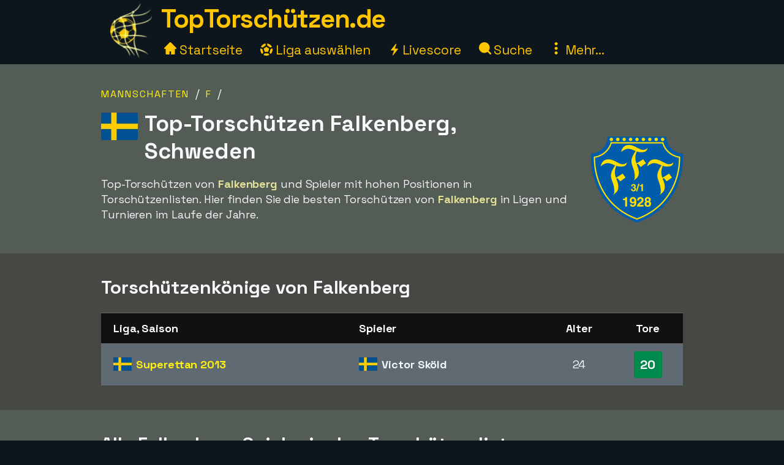

--- FILE ---
content_type: text/html;charset=utf-8
request_url: https://www.xn--toptorschtzen-4ob.de/mannschaft/falkenberg
body_size: 21626
content:



<!DOCTYPE html>
<html xml:lang="de" lang="de" dir="ltr">
	<head>
		













<!-- Google tag (gtag.js) -->
<script async src="https://www.googletagmanager.com/gtag/js?id=G-3Q6YTTLNC4"></script>
<script>
  window.dataLayer = window.dataLayer || [];
  function gtag(){dataLayer.push(arguments);}
  gtag('js', new Date());
  gtag('config', 'G-3Q6YTTLNC4');
</script>

<title>Torschützen | TopTorschützen.de</title>
<meta charset="utf-8">
<META NAME="description" CONTENT="">
<META NAME="robots" CONTENT="index,follow">
<META name="robots" CONTENT="noodp,noydir">
<META NAME="Author" CONTENT="TopTorschützen.de">
<meta name="viewport" content="width=device-width, initial-scale=1, minimum-scale=1">
<meta name="theme-color" content="#0D161D">


<link rel="alternate" hreflang="de" href="https://www.xn--toptorschtzen-4ob.de/mannschaft/falkenberg" /><link rel="alternate" hreflang="en" href="https://www.topscorersfootball.com/team/falkenberg" /><link rel="alternate" hreflang="es" href="https://www.goleadores.es/equipo/falkenberg" /><link rel="alternate" hreflang="fr" href="https://www.meilleursbuteurs.fr/equipe/falkenberg" /><link rel="alternate" hreflang="it" href="https://www.topmarcatori.it/squadra/falkenberg" /><link rel="alternate" hreflang="nl" href="https://www.topscorervoetbal.nl/team/falkenberg" /><link rel="alternate" hreflang="sv" href="https://www.skytteligor.se/lag/falkenberg" />
<link rel="shortcut icon" href="/static/images/icons/skytteligor_favicon.ico">
<link rel="preload" as="script" href="https://www.googletagmanager.com/gtag/js?id=G-3Q6YTTLNC4">
<link rel="dns-prefetch" href="https://www.googletagmanager.com/" >
<link rel="preconnect" href="https://fonts.gstatic.com">
<link rel="preconnect" href="https://fonts.googleapis.com">
<link rel="preconnect" href="https://pagead2.googlesyndication.com">
<link rel="preconnect" href="https://tpc.googlesyndication.com">
<link rel="preconnect" href="https://www.google-analytics.com">


<link rel="preload" as="style" href="https://fonts.googleapis.com/css2?family=Space+Grotesk:wght@300..700&display=swap">
<link rel="stylesheet" href="https://fonts.googleapis.com/css2?family=Space+Grotesk:wght@300..700&display=swap" media="print" onload="this.media='all'">

<style>#bodyMilk,body{background-color:var(--site-bg-g1)}a,a span,h1,h2,h3,h4{font-weight:700}body,form{margin:0;padding:0}#allTeamsLetters .team-count,#bodyMilk,#liveMatchesYesterday,#menuBtn,#mobMenu,#mobSwitchLeague,.not-desktop{display:none}.breadcrumbs a,.btn,a,a span{text-decoration:none}#allTeams .letter-links,#deskLeagueMenu li,#playersRoot>div,.live-match,.match-details-comp,.nationalities>div{page-break-inside:avoid}:root{--text-color-main:#F7F9FB;--text-color-inv:#000;--text-color-2:#ffc600;--text-color-uplift:#E5E098;--site-bg-g1:#0D161D;--site-bg-g2:#464844;--site-bg-g3:#535c55;--site-bg-g4:#F7F9FB;--site-bg-g5:#aa8f18;--link-color:#fff20e;--link-color-hover:#ffd627;--btn-color-bg:#ffd627;--btn-color-border:#ffd627;--btn-color:#000;--btn-color-hover-bg:#fff20e;--btn-color-hover:#493200;--tbl-row-head:#111;--tbl-row-head-color:#fff;--tbl-row:#4b4d52;--tbl-row-odd:#5f6a72;--tbl-row-border:#666;--tbl-text-color:#F7F9FB;--tbl-link:#fff20e;--tbl-link-hover:#E9C300;--footer-bg:#0D161D;--footer-color:#F7F9FB;--footer-link-color:#ffc600;--goal-bg:#00894c;--goal-color:#fff;--red-card-color:#e34d34;--palish:#fff9ea;--success:#65ad1c;--success-color:#000;--highlight:#4c8076;--highlight-border:#64baaa;--highlight-color:#ffc600;--highlight-2:#bf5748;--highlight-2-color:#F7F9FB;--highlight-negative-color:#ffc3ad}b,body,button,div,i,input,select,span,table,td,textarea{font-family:'Space Grotesk',sans-serif,Arial,Tahoma,verdana;font-size:18px;letter-spacing:-.1px;color:var(--text-color-main);line-height:1.43}a,a b,a span,a span.not-mobile,a strong{color:var(--link-color)}#bodyMilk{position:fixed;top:0;left:0;width:100vw;height:100vh;opacity:.7;z-index:1000;overflow:hidden}h1,h2,h3,h4{font-family:'Space Grotesk',sans-serif,Arial}h1{font-size:36px;margin:15px 0 8px;line-height:125%}h2{font-size:30px;margin:15px 0 6px}h3{font-size:26px;margin:10px 0 1px}.btn-xl,h4{font-size:22px}h4{margin:5px 0 1px;padding-top:6px}a:active,a:focus,a:hover{color:var(--link-color-hover);outline:0}a.palish{color:var(--palish)!important}.table th,.table th span{color:var(--tbl-row-head-color)}a.dashed{border-bottom:1px dashed;font-weight:400}#playerTrivia b,.trivia-block .cnt b,p b,p strong{color:var(--text-color-uplift)}.clearer{clear:both}.text-center{text-align:center!important}.breadcrumbs,.league-info .winner.add{margin-top:15px}.breadcrumbs a{letter-spacing:2px;text-transform:uppercase;font-size:16px;font-weight:400}#liveMatches h2 a.dashed,#playerTbl .team-team,.fatty,.front-scorer-table td.first,.info-lbl,.live-top-scorers-pop .player,.match-details-pop .match-event .important-event,.match-details-pop .match-event .scorer,.wiki-lbl{font-weight:700}#goldenBootWinnersAllTbl tr,button{cursor:pointer}.btn{display:inline-block;padding:5px 18px;margin-bottom:0;font-weight:700;line-height:1.42857143;text-align:center;white-space:nowrap;vertical-align:middle;border:1px solid transparent;border-radius:4px;-ms-touch-action:manipulation;touch-action:manipulation;cursor:pointer;-webkit-user-select:none;-moz-user-select:none;-ms-user-select:none;user-select:none;background-image:none}.table th,th{text-align:left}.btn-xl{padding:8px 20px}.btn-lg{padding:6px 20px;font-size:20px}.btn-sm{padding:6px 12px;font-size:16px}.btn-xs{padding:4px 8px;font-size:16px}.btn-primary{background-color:var(--btn-color-bg)!important;border-color:var(--btn-color-border);color:var(--btn-color)}.btn-primary:active,.btn-primary:focus,.btn-primary:hover{background-color:var(--btn-color-hover-bg)!important;color:var(--btn-color-hover)}.btn-secondary,.btn-secondary:focus{background-color:var(--btn-color);border-color:var(--btn-color-bg);color:var(--btn-color-bg)}#fixedAdWrapper,#switchSite,.btn-select-options,header{background-color:var(--site-bg-g1)}.btn-secondary:active,.btn-secondary:hover{color:var(--btn-color-hover-bg);border-color:var(--btn-color-hover-bg)}.btn .arrow-down{border:solid var(--btn-color-bg);border-width:0 3px 3px 0;display:inline-block;padding:4px;margin-left:6px;margin-bottom:2px;transform:rotate(45deg);-webkit-transform:rotate(45deg)}.list-row,.table td,.table th{border-top:1px solid var(--tbl-row-border)}.btn-select-wrap{width:fit-content;margin:0 auto;position:relative}.btn-select-options{display:none;position:absolute;text-align:left;z-index:5;padding:15px 5px;margin-top:2px;width:auto;max-height:350px;overflow-x:hidden;overflow-y:auto;-webkit-box-shadow:0 0 30px var(--site-bg-g4);-moz-box-shadow:0 0 30px var(--site-bg-g4);box-shadow:0 0 30px var(--site-bg-g4)}.btn-row,.gen-disclaimer,.gen-last-update,.highlight-block,.img-credits-tag,.menu-top-leagues,.submenu-item,.submenu-items,.tab-item{text-align:center}.btn-select-options .option{padding:5px 10px 5px 20px}.btn-row{width:100%;padding:10px 0 20px}.btn-row .btn{margin-left:5px;margin-right:5px;margin-top:10px}.table-responsive{overflow-x:auto;max-width:100vw}.table{width:100%;max-width:100%;margin-bottom:20px;border-spacing:0;border-collapse:collapse}.table td,.table th{padding:12px 6px}.table th{background-color:var(--tbl-row-head)!important;font-weight:700}.list-row,.table td{background-color:var(--tbl-row)}.list-row,.table td,.table td span{color:var(--tbl-text-color)}#siteHeadText a,.menu-item a{color:var(--text-color-2);text-decoration:none}.front-top-league .player-row.odd,.list-row.row2nd,.live-match.ns,.match-details-pop .match-events .match-event:nth-child(odd),.player-season-goals-pop .match-with-goal:nth-child(odd),.table-striped .row2nd>td{background-color:var(--tbl-row-odd)}.table.table-spacious td,.table.tbl-spacious th{padding:20px 6px}.table td:first-of-type,.table th:first-of-type{padding-left:20px!important}td.take-space-col{min-width:160px}td.take-medium-space-col{min-width:200px}td.take-large-space-col{min-width:300px}#playerTbl .td-league,td.no-wrap,td.no-wrap-always{white-space:nowrap}td.no-wrap-ellipses{white-space:nowrap;overflow:hidden;text-overflow:ellipsis}.list-row{padding:20px 15px;margin:0}.form-control{display:block;width:100%;height:40px;padding:6px 12px;font-size:18px;color:var(--site-bg-g1);background-color:var(--palish)!important;border:1px solid var(--text-color-2);border-radius:4px;-webkit-box-shadow:0 0 0 .1rem var(--palish);box-shadow:0 0 0 .1rem var(--palish)}.form-control:focus{outline:0;-webkit-box-shadow:0 0 0 .1rem var(--text-color-2);box-shadow:0 0 0 .1rem var(--text-color-2)}input.form-control{padding:0 12px}textarea.form-control{height:auto}input[type=checkbox]{zoom:180%;vertical-align:middle;margin-top:2px}input[type=checkbox]:checked{accent-color:var(--highlight-color)}.tab-menu{display:flex;flex-wrap:wrap;padding-left:0;margin:20px 0 10px;list-style:none;height:46px;width:950px}.tab-item{width:25%;margin:0;border-bottom:1px solid var(--site-bg-g4);cursor:pointer;text-decoration:none;font-weight:700;color:var(--site-bg-g4)}.tab-item,.tab-item *{font-size:23px}.tab-menu.two-items .tab-item{width:50%}.tab-menu.three-items .tab-item{width:33.33%}.tab-item.active{border-bottom:8px solid var(--link-color);color:var(--link-color);margin-bottom:-3px}.label{display:inline;padding:6px 12px;font-weight:700;color:var(--text-color-inv);border-radius:4px}.label-success{background-color:var(--success);color:var(--tbl-text-color)}.highlight-block{width:90%;margin:20px auto;padding:20px 5%;font-style:italic;background-color:var(--highlight);border:1px solid var(--highlight-border)}.highlight-block.error{background-color:var(--highlight-2);color:var(--highlight-2-color);border-color:var(--highlight-negative-color)}.goals{background-color:var(--goal-bg);color:var(--goal-color)!important;font-weight:700;font-size:20px!important;padding:8px;width:30px;max-width:30px;margin:0 auto;border-radius:4px}.goals.minor{padding:6px 4px}#switchSite,.content-block.ad{padding:10px 30px}.gen-last-update{font-size:20px;font-style:italic;margin-top:10px;width:100%}.gen-disclaimer{font-style:italic;margin-top:30px}.minor-remark{font-size:15px!important;font-style:italic}.img-credits-wrapper{position:relative}.img-credits-wrapper .img-credits{position:absolute;right:12px;bottom:6px;font-size:36px;color:#fff;cursor:pointer;text-shadow:0 0 .4em #555,0 0 .4em #555,0 0 .4em #555,0 0 .4em #555;z-index:10}.img-credits-tag{padding:5px 10px;font-size:16px;background-color:#333;position:absolute;right:10px;bottom:18px;width:max-content;text-shadow:none;z-index:20}.ac-teaser-head,.ac-teaser-pub{text-shadow:0 0 .8em #000,0 0 .8em #000,0 0 .8em #000,0 0 .8em #000}#playerGraphSelect,.popup-container{position:fixed;top:50%;transform:translate(-50%,-50%);padding:4px;z-index:1200;display:none}.popup-container{width:500px;left:50%;background-color:var(--site-bg-g5);border-radius:2px;box-shadow:0 0 50px 50px var(--site-bg-g1)}#deskLeagueMenu .close,#playerGraphSelect .close,#searchContainer .close,#subMenu .close,.popup-container .close{position:absolute;right:-15px;top:-15px;width:34px;font-family:verdana;text-align:center;cursor:pointer;background-color:var(--btn-color-bg);color:var(--btn-color);border:2px solid var(--btn-color);border-radius:4px;font-size:22px;font-weight:700;z-index:1201}.popup-container.toohigh{height:94vh;overflow-x:hidden;overflow-y:auto}.popup-container.toohigh .close{top:2px;right:2px}header{position:fixed;left:0;top:0;width:100%;height:102px;z-index:999}#siteHead{width:950px;margin:0 auto}#siteHeadLogo,#siteHeadTextMenu{float:left}#siteHeadLogo img{height:90px;margin:5px 15px 0}#siteHeadText{margin:1px 0 0;height:50px}#siteHeadText a{font-size:42px;font-weight:700;letter-spacing:-1.5px}#desktopMenu{margin:22px 0 0;clear:both}.menu-items{margin:-6px 0 0 5px}.menu-item{display:inline-block;margin-right:24px}.menu-items.mbf .menu-item{margin-right:18px}.menu-item a{font-weight:400;font-size:21px}.menu-item .icon{width:20px;height:20px;display:inline-block}.menu-item .icon.eba{margin-bottom:-2px}.menu-item .icon.era{margin-right:-2px}#deskLeagueMenu,#searchContainer,#subMenu{display:none;width:fit-content;background-color:var(--site-bg-g3);z-index:1100;position:absolute;top:80px;left:50%;transform:translate(-50%,0);border-radius:2px;box-shadow:0 0 50px 50px var(--site-bg-g1)}#deskLeagueMenu .btn-row{padding-bottom:40px}#deskLeagueMenu ul{list-style:none;margin-top:5px;padding:0 40px;overflow:hidden;-webkit-column-count:2;-moz-column-count:2;column-count:2}#deskLeagueMenu li{margin-bottom:10px;padding-top:5px;display:flow-root}#deskLeagueMenu li a{font-size:20px}#deskLeagueMenu li .multi{color:var(--palish);font-weight:700;display:inline;font-size:20px}.menu-top-leagues{width:882px;margin:0 auto;padding:10px 5px}.menu-top-league{float:left;width:200px;margin:10px;cursor:pointer}.menu-top-league-logo{background-color:var(--site-bg-g4)!important;padding:10px 10px 6px;border-radius:4px}.menu-top-league-logo img{max-height:70px;max-width:180px}.menu-all-leagues{width:950px;margin:15px auto 0;font-weight:700}#subMenu{height:fit-content}.submenu-items{width:918px;margin:0 auto;padding:30px}.submenu-item{width:389px;height:100px;margin:10px;padding:15px 30px 10px 20px;float:left;background-color:var(--site-bg-g2)!important;border-radius:4px}.history-pager .arrow,.match-details-pop .teams-result .match-score,.submenu-item a{font-size:24px}.live-match .col-teams .home-team,.submenu-desc{margin:5px 0}.multi-league{padding-left:54px;margin:5px 0}.search,.search-input{margin:0 auto;text-align:center}#searchContainer{width:890px;height:775px}.search{padding:45px 30px 20px}.search-input{width:500px;font-size:22px;display:table-cell;line-height:40px;padding:2px 10px;border:1px solid #ced4da;border-radius:4px}.search-close-btn{display:table-cell;margin-left:20px;padding:8px 20px;margin-top:-5px}#gadRespBottom ins,#gadRespTop ins,#searchRes,.middle-top-ad{margin:0 auto}#searchRes{width:810px;padding:0 40px}#searchRes .search-col{width:49%;float:left;padding-left:1%}#searchRes .search-col .search-head{font-size:22px;font-weight:700;margin-bottom:10px}#searchRes .search-col i{font-size:18px}#searchRes .search-col .search-res{max-height:400px}#searchRes .search-col .search-res>div{margin:2px 0 12px}#searchRes .search-col .search-country{font-size:16px;font-style:italic}main{width:100%;margin-top:80px}.content-row:nth-child(2n),.live-match .match-time.ns{background-color:var(--site-bg-g2)}#allTeamsLetters,.content-row:nth-child(odd){background-color:var(--site-bg-g3)}.content-block{background-color:transparent;width:950px;margin:0 auto;padding:20px 30px}.front-top-league-top,.league-logo{background-color:var(--site-bg-g4)}.content-block.slim-jim{padding:0 30px}.content-block p a,.text-block a{font-weight:400;text-decoration:underline 0.2px}.content-block p a.btn,.text-block a.btn{font-weight:700;text-decoration:none}.content-row-tab-item .content-block{padding:20px 0 30px}.middle-top-ad{text-align:center}.middle-top-ad.league,.trivia-block.top-trivia{margin-top:25px}.middle-bottom-ad{margin:0 auto 20px;text-align:center}#gadRespBottom,#gadRespTop{height:280px}#bspaceRespTop{width:100%;height:auto}#bspaceRespTop img{width:100%;height:auto;cursor:pointer;display:block}#fixedAdWrapper{position:fixed;bottom:10px;left:0;width:fit-content;height:auto;z-index:999;max-height:80%!important}#fixedAdClose{position:relative;display:none;cursor:pointer}#fixedAdClose .close{position:absolute;right:-22px;top:-19px;width:40px;font-family:verdana;text-align:center;background-color:var(--btn-color-bg);color:var(--btn-color);border:2px solid var(--btn-color);border-radius:4px;font-size:24px;font-weight:700;z-index:100}.front-top-league{width:475px;height:auto;overflow:hidden;margin:10px 0;padding:0;position:relative;float:left}.front-top-league.first{margin-right:0}.front-top-league-top{text-align:center;cursor:pointer}.front-top-league-logo{width:216px;padding:2px 0 1px}.front-top-league-logo img{max-height:60px;padding-top:5px}.front-top-league-logo-flag{position:absolute;top:17px;right:8px}.front-top-league-logo-flag .flagsprite{box-shadow:0 0 5px #606060;-webkit-box-shadow:0 0 5px #606060;-moz-box-shadow:0 0 5px #606060}.front-top-league .player-row{width:auto;padding:15px 10px;border-top:1px solid var(--tbl-row-border);background-color:var(--tbl-row);cursor:pointer}.front-top-league .player-data{overflow:hidden!important;text-overflow:ellipsis;white-space:nowrap;padding-left:15px}.front-top-league .player-row .goals{float:right;text-align:center;margin-top:-6px;margin-right:15px}#hattricksThisYear,#teamWinnersTable,.front-scorer-table{margin-top:20px}#frontHattricks td span.flag,#hattricksThisYear td span.flag,#seasonTopScorersTbl .country-flag,.front-scorer-table td span.flag{margin-right:6px}.front-scorer-table .leaders-space{margin-top:5px}.front-more-top-scorers{font-style:italic}.front-hattricks-btn-row,.team-hattrick-seasons,.team-hist-seasons,.team-ongoing-info{text-align:center}#frontArticles .article-block{width:50%;height:284px;margin:0;padding:0;float:left;cursor:pointer}#frontArticles .article-img,.ac-teaser-img{background-size:cover;font-weight:700;height:300px;position:relative}#frontArticles .article-head{text-align:center;font-size:30px;padding:60px 25px 0;text-shadow:0 0 1.2em #000,0 0 1.2em #000,0 0 1.2em #000,0 0 1.2em #000}#frontArticles .article-head a{color:#fff}#frontArticles .articles-btn{margin:35px 0 0;text-align:center}#frontSisterSites ul{margin-left:10px;margin-top:6px;padding-bottom:0;padding-left:0}#frontSisterSites ul.two-col{column-count:2;padding-top:15px}#frontSisterSites li{list-style:none;margin-bottom:20px}#leagueAssists,#leagueHattricks,#leagueMatches,#leagueStandings,#leagueTopScorers{margin-top:40px}.league-sub-menu{width:950px;text-align:center}.league-sub-menu .menu-option{display:inline-block;margin:10px}.league-logo{float:right;margin:12px 0 10px 30px;padding:10px 10px 6px;border-radius:4px}.league-logo img{max-height:110px;max-width:175px}.player-image,.player-image img{max-width:100%}#leagueStandings .position-legend{margin:20px 10px 10px}#leagueStandings .position-legend .legend-entry{width:100%;margin:5px 0;display:flex}#leagueStandings .position-legend .legend-color{width:30px;height:30px}#leagueStandings .position-legend .legend-desc{margin:5px 10px;vertical-align:sub;font-size:16px}#leagueStandings .point-deduction{color:var(--highlight-negative-color);padding-top:6px}#leagueStandings .point-deduction sup{font-weight:700;color:inherit}.point-deductions-explained{margin:20px 10px 0;color:var(--highlight-negative-color);font-style:italic}.point-deductions-explained .point-deduction-asterix{margin-right:10px;font-size:24px;font-weight:700;font-style:normal;color:inherit}.match-round{width:100%;text-align:center;font-weight:700;font-size:26px;margin-top:30px;padding:10px 0;background-color:var(--tbl-row-head)}.live-league,.match-round-matches{column-count:2;column-gap:0;widows:1;orphans:1}.match-details-comp{display:inline-block;width:471px;min-height:55px;margin:2px;padding:8px 0 0;background-color:var(--tbl-row-odd);cursor:pointer}.live-match,.live-top-scorers-pop,.match-details-comp.not-played,.match-details-pop .match-events .match-event:nth-child(2n),.player-season-goals-pop .match-with-goal:nth-child(2n){background-color:var(--tbl-row)}.match-details-comp.no-scorers{cursor:default}.match-details-comp .match-result{font-weight:700;font-size:18px;text-align:center;padding:0 5px 2px}.match-details-comp .match-result .match-score{font-size:22px;margin-left:5px;white-space:nowrap;color:var(--link-color)}.match-details-comp.no-scorers .match-score{color:var(--text-color-main)!important}.match-details-comp .match-result .group-name{display:inline;margin-right:12px;color:var(--text-color-2);font-style:italic;font-weight:400}.match-details-comp .match-result .date{display:inline;font-style:italic;font-weight:400;font-size:15px;color:var(--palish);margin-bottom:8px}.match-details-comp .match-comment{margin-top:-2px;padding:4px 0;font-style:italic;font-weight:700;font-size:16px;text-align:center;background-color:var(--highlight-2);color:var(--highlight-2-color)}.match-details-comp .match-comment.in-progress{font-style:normal;font-weight:700}.match-details-comp .match-result .penalty-winners,.match-details-pop .penalty-winners{border-bottom:2px solid var(--success)}.match-details-pop{padding:15px 0 0}.match-details-pop .teams-result{font-weight:700;font-size:19px;text-align:center;padding:0 5px;cursor:pointer}.match-details-pop .match-in-progress,.match-details-pop .penalties{padding:10px 0;font-weight:700;text-align:center}.match-details-pop .teams-result .date{font-style:italic;font-weight:400;font-size:15px;color:var(--palish);margin-bottom:10px}.match-details-pop .match-events *{font-size:16px!important}.match-details-pop .match-in-progress{font-size:18px!important;background-color:var(--highlight-2);color:var(--highlight-2-color)}.match-details-pop .match-events .match-event{padding:10px 5px 10px 40px;border-top:1px solid var(--tbl-row-border)}.match-details-pop .match-events .match-event.away{padding-right:40px;padding-left:5px;text-align:right}.match-details-pop .match-event .scorer i{font-weight:400;color:var(--palish)}.match-details-pop .match-event .assist,.match-details-pop .match-event .assist a{font-weight:400;font-style:italic;font-size:14px!important}.match-details-pop .match-event .assist{padding-left:8px}.live-match .match-last-event .mls-red-card,.match-details-pop .match-event .red-card{background-color:var(--red-card-color);width:18px;height:22px;border-radius:4px;margin-right:5px;display:inline-block;vertical-align:text-bottom}.match-details-pop .penalty-miss,.match-details-pop .penalty-score{font-weight:700;margin-right:4px;padding:4px 8px;border-radius:15px;color:var(--highlight-2-color)}.live-match .match-time.ht,.live-match .match-time.ip,.match-details-pop .penalty-score{background-color:var(--success)}.live-match .match-last-event .mls-time,.live-match .match-time.ft,.live-match .match-time.ftr{background-color:var(--highlight-color);color:var(--text-color-inv)}.match-details-pop .penalty-miss{background-color:var(--highlight-2)}.trivia-block .head{padding:15px 0 0 25px}.trivia-block .head h2{margin:0}.trivia-block .cnt{padding:5px 25px 20px}.trivia-block .trivia-list{column-count:2;padding-top:10px}#playersRoot,.all-teams-container{-webkit-column-count:3;-moz-column-count:3}.trivia-block .trivia-list-row{padding-top:6px}.trivia-block .trivia-list-row .match{font-weight:400!important}.trivia-block .trivia-list-row .match span{text-decoration:underline;color:inherit;font-weight:400!important}#playersRoot{margin:50px 0;column-count:3}#playersRoot>div{margin:0 2px 20px 0;display:flex}.player-image{margin:30px 0 20px;position:relative}.player-image .src-tag{position:absolute;right:0;bottom:7px;background-color:#000;color:#fff;padding:5px 10px;font-size:15px}.player-image .src-tag a{color:#fff;text-decoration:underline}.player-profile-image{float:right;margin:10px 0 10px 30px}.player-profile-image img{filter:grayscale(.75) brightness(1.2);border-radius:4px}#playerTbl .league-name{display:inline}#playerTbl .td-winners,.team-table .td-winners{max-width:170px}.players-same-name{margin:20px 0}.players-same-name .psn{margin:25px 0}.players-same-name .psn .psn-name{margin-bottom:4px;font-size:20px}#playerTrivia td h4,#teamTrivia td h4{font-size:19px;margin:-4px 0 0;padding:0}.player-season-goals-pop .header{font-weight:700;font-size:22px;text-align:center;padding:20px 25px 10px;cursor:pointer}.player-season-goals-pop .match-result{padding:8px 12px}.player-season-goals-pop .match-result .match-score{font-weight:700;padding-left:4px;white-space:nowrap}.player-season-goals-pop .goal-minutes,.player-season-goals-pop .match-date{font-style:italic;font-weight:400;font-size:15px;color:var(--palish);padding-right:5px}.player-season-goals-pop .match-goals{float:right;font-weight:700;padding:5px 10px 0 5px;text-align:right;white-space:nowrap}.player-season-goals-pop .match-goals .football{filter:sepia(100%) hue-rotate(15deg);zoom:125%}.player-graph-select{text-align:center;padding:20px 0 10px;margin:0 auto;position:relative;width:fit-content}#playerGraphSelect{width:fit-content;max-width:600px;left:50%;background-color:var(--site-bg-g5);border-radius:2px;-webkit-box-shadow:0 0 50px 50px var(--site-bg-g1);-moz-box-shadow:0 0 50px 50px var(--site-bg-g1);box-shadow:0 0 50px 50px var(--site-bg-g1)}#playerGraphSelect .header{font-size:20px;font-weight:700;text-align:center;padding:15px 10px 5px}#playerGraphSelect .info{font-style:italic;font-weight:400;font-size:15px;color:var(--palish);padding-bottom:10px}.graph-top-player-container{max-width:500px;height:450px;overflow-x:hidden;overflow-y:auto;text-align:left}.graph-top-player-container .list-row{padding:10px 50px 10px 30px;white-space:nowrap}#teamContainer h1{max-width:705px}.team-logo{float:right;margin:-70px 0 10px 20px;padding:10px 0 10px 10px}.team-logo img{width:150px;height:150px}.team-table .season-header h2{font-size:24px;margin-top:5px}.team-table .team-team{margin-left:30px}.team-hattrick-seasons select,.team-hist-seasons select{width:auto;margin:20px auto}.team-nist{margin-top:50px}.team-nist-players{margin-top:30px}.team-nist-players .team-nist-p{float:left;width:33%;margin-bottom:8px}#allTeams{min-height:400px}#allTeams .letter-links{margin-top:20px;width:100%;overflow:hidden;-webkit-column-count:4;-moz-column-count:4;column-count:4}#allTeams .letter-link{margin:0 0 10px 5px;cursor:pointer}#allTeams .letter-link a{font-weight:700;text-align:center;font-size:28px;margin:0 10px}#allTeams .letter-link .team-count{font-size:18px;font-weight:400}.all-teams-change-letter-container{float:right;position:relative;margin:10px 0 0 10px}#allTeamsLetters{display:none;position:absolute;right:0;top:42px;width:600px;z-index:5;padding:12px 15px 12px 22px;text-align:center;-webkit-box-shadow:0 0 30px var(--palish);-moz-box-shadow:0 0 30px var(--palish);box-shadow:0 0 30px var(--palish);border-radius:4px}#allTeamsLetters .letter-link{margin:4px;float:left;width:31px;font-size:28px}.all-teams-container{margin-top:30px;padding-top:5px;overflow:hidden;column-count:3}.all-teams-container>div{margin:0 2px 20px 0;clear:both;page-break-inside:avoid;display:flex}.all-seasons{margin-bottom:20px}.all-seasons .league-season{margin:25px;font-size:25px;float:left}#seasonTopScorersTbl .plrs{margin-top:18px}.season-pager .p-right{float:right;margin:0 15px 10px 0}.season-pager .p-left{float:left;margin:0 0 10px 15px}.season-pager .arrow{font-size:24px;color:var(--btn-color-bg)}.nationalities{-webkit-column-count:3;-moz-column-count:3;column-count:3;padding-top:20px}.nationalities>div{margin-bottom:30px}#nationalityWinners .country-flag{margin-right:2px}.nationality-btn{margin:0 0 15px}.gb-multi{min-height:32px}#liveDayTabMenu,.live-league-container{margin-bottom:40px}#liveMatches h2{font-size:25px}#liveMatches h2 .flagsprite{margin-top:5px;margin-left:15px}.live-match{display:inline-block;width:471px;margin:2px;padding:8px 0;cursor:pointer}.live-match.ft,.live-match.ftr{background-color:var(--tbl-row-border)}.live-match.no-goals{cursor:inherit}.live-match .col-time{display:inline-block;width:80px;text-align:center;vertical-align:top;margin:15px 0 0 15px}.live-match .col-teams{display:inline-block;width:310px;vertical-align:top;font-weight:700}.live-match .col-result{display:inline-block;width:50px;vertical-align:top}.live-match .col-result>div{font-size:22px;font-weight:700;color:var(--link-color)}.live-match .match-time{display:inline-block;padding:4px 8px;font-size:16px;border-radius:4px}.live-match .match-last-event{display:none;padding:5px 0;font-style:italic;font-size:16px;text-align:center}.article-img-credits a,.live-match .match-last-event i{font-size:16px}.live-match .match-last-event.init-show{display:block}.live-match .match-last-event .mls-goal{font-weight:700;margin-right:5px;font-size:16px}.live-match .match-last-event .mls-time{border-radius:4px;padding:2px 5px;font-size:14px;font-style:normal;margin-left:7px}#liveTopScorersContainer .btn-row{position:absolute;bottom:0;left:0;padding:0 0 10px;text-align:center;background-color:var(--site-bg-g5)}.live-top-scorers-pop{padding-bottom:35px}.live-top-scorers-pop table{padding:5px}.live-top-scorers-pop .tsp-goals{background-color:var(--goal-bg);color:var(--goal-color)!important;text-align:center;font-weight:700;width:24px;padding:5px;margin:0 auto;border-radius:4px}.live-top-scorers-pop .updated{background-color:var(--highlight-color);color:var(--text-color-inv)!important;width:fit-content;font-size:14px;font-style:italic;text-align:center;padding:5px 20px;border-radius:4px;position:absolute;top:-40px;left:50%;transform:translate(-50%,0)}.info-data,.wiki-data{margin:6px 2px 8px 0;float:left;width:49%}.item-article{margin:10px 0}.item-article .ia-create{font-style:italic;color:var(--site-bg-g4);display:inline}#historyPagerWrapper{text-align:center;margin:20px 0 15px}.history-select-wrapper{width:130px;display:inline-block}.history-select-wrapper select{width:140px;display:inline-block}.history-pager{margin:0 30px;min-width:105px;display:inline-block}footer{width:100%;background-color:var(--footer-bg)}.footer{width:950px;margin:0 auto;padding:35px 20px 50px;font-style:italic}.footer a,.footer-row a{text-decoration:underline;font-weight:400;color:var(--footer-link-color)}.footer-row{padding:8px 10px;font-size:16px;color:var(--footer-color);width:100%}.ac-pub,.article-published-date{color:#f8e8e1;font-style:italic}.footer-row.links{text-align:center;margin-bottom:20px}.footer-row.links span{margin:0 20px}.footer-row.links a{font-style:normal}#switchSiteContainer{float:right;position:relative;margin:-5px 0 0 20px}#switchSiteContainer .goto-site .flagsprite{margin-top:-11px}#switchSite{display:none;position:absolute;width:max-content;z-index:3;margin-top:10px;right:0;bottom:40px;-webkit-box-shadow:0 0 60px var(--site-bg-g4);-moz-box-shadow:0 0 60px var(--site-bg-g4);box-shadow:0 0 60px var(--site-bg-g4);border-radius:4px}.mob-switch-site-btn{border:none;background-color:transparent}#matchingSites>div{margin:15px 0 25px}#matchingSites>div,#switchSite a{text-decoration:none;font-weight:700;font-style:normal}#switchSite>div span.goto-site{color:var(--link-color);cursor:pointer}#switchSite>div span.goto-site:hover{color:var(--btn-color-bg);outline:0}#feedback{width:600px;min-height:450px;margin:0 auto}.feedback-form{margin:20px 0 100px}.feedback-label{width:25%;margin:8px 15px 0 0;padding-top:4px;text-align:right;float:left}.feedback-input{width:70%;margin-top:8px;float:left}.article ul{list-style:square}.article ol li,.article ul li{margin:15px 0}.article a{text-decoration:underline 2px;font-weight:400}.ac-teaser{width:50%;height:auto;margin:0;padding:0 0 20px;float:left;cursor:pointer}.ac-teaser-head{text-align:center;font-size:28px;padding:70px 25px 0}.ac-teaser-head a{font-weight:700;color:#fff;text-decoration:none}.ac-teaser-txt{width:90%;text-align:center;margin-top:10px;font-style:italic}.ac-teaser-pub{position:absolute;right:10px;bottom:10px;font-style:italic;font-weight:700}.ac-row{width:100%;border-top:1px solid #403d34;padding:10px 0}.ac-head,.ac-txt{width:49%;float:left}.ac-head{margin-right:10px}.ac-pub{font-size:16px}.article-published-date{margin:20px 5px 5px 0;text-align:right}.article-img-wide{margin:20px auto;width:100%}.article-img-wide img{width:100%}.article-img-embed{margin:5px 0 15px 15px;float:right;width:525px}.article-img-right{margin:5px 0 15px 15px;float:right;width:450px}.article-img-right img{width:450px}.article-img-credits{font-size:16px;text-align:center}.article-writer-bio{padding:10px 15px}.article-writer-bio i{font-size:16px;color:#ddd}.quote-block{border-left:4px solid var(--link-color);padding-left:12px;margin-left:6px;font-style:italic;display:inline-block}.quote-block.as-header{font-size:20px;font-weight:700;margin-bottom:15px;padding:5px 10px}.quote-block.as-header b{color:var(--text-color-uplift);font-size:20px}.fact-highlight{display:inline-block;margin-top:10px;padding:6px 12px;font-weight:700;background-color:var(--highlight-color);color:var(--text-color-inv);border-radius:4px}.fact-highlight .gentle{background-color:var(--success);color:var(--success-color)}.svgflag{width:45px;height:34px;margin:-4px 10px 2px 0;float:left}.svgflag.double-row.active{margin-top:5px!important}.svgflag.big{width:60px;height:45px;margin:-4px 12px 2px 0}.svgflag.tiny{width:30px;height:22.5px;margin:1px 8px 2px 0}.flagsprite.big,.flagsprite.double-row,.svgflag.big,.svgflag.double-row{visibility:hidden}.flagsprite{float:left;width:90px;height:68px;zoom:50%;margin:-8px 22px 2px 0;vertical-align:text-top;line-height:68px;border-radius:4px;background:url(/static/images/flags/flag-sprite-2024.webp) no-repeat}.flagsprite.big{zoom:0.66667;margin:-2px 16px 2px 0}.flagsprite.tiny{zoom:0.3333333;margin:2px 22px 2px 0}.flagsprite.normal-double-row{margin-top:10px}.flagsprite.big.show-always,.flagsprite.double-row.show-always{visibility:visible}.flagsprite.double-row.active{margin-bottom:22px!important;margin-top:8px!important}.flagsprite.world-flag{background-position:0 0}.flagsprite.eu{background-position:0 -68px}.flagsprite.gb-eng{background-position:0 -136px}.flagsprite.es{background-position:0 -204px}.flagsprite.se{background-position:0 -272px}.flagsprite.de{background-position:0 -340px}.flagsprite.it{background-position:0 -408px}.flagsprite.fr{background-position:0 -476px}.flagsprite.nl{background-position:0 -544px}.flagsprite.pt{background-position:0 -612px}.flagsprite.gb{background-position:0 -680px}.flagsprite.be{background-position:0 -748px}.flagsprite.dk{background-position:0 -816px}.flagsprite.gr{background-position:0 -884px}.flagsprite.jp{background-position:0 -952px}.flagsprite.cn{background-position:0 -1020px}.flagsprite.mx{background-position:0 -1088px}.flagsprite.no{background-position:0 -1156px}.flagsprite.ru{background-position:0 -1224px}.flagsprite.sa{background-position:0 -1292px}.flagsprite.ch{background-position:0 -1360px}.flagsprite.gb-sct{background-position:0 -1428px}.flagsprite.tr{background-position:0 -1496px}.flagsprite.us{background-position:0 -1564px}.flagsprite.ua{background-position:0 -1632px}.flagsprite.at{background-position:0 -1700px}.flagsprite.ar{background-position:0 -1768px}.flagsprite.br{background-position:0 -1836px}.flagsprite.uy{background-position:0 -1904px}.flagsprite.ca{background-position:0 -1972px}.flagsprite.rs{background-position:0 -2040px}.flagsprite.hr{background-position:0 -2108px}.flagsprite.ci{background-position:0 -2176px}.flagsprite.ng{background-position:0 -2244px}.flagsprite.gh{background-position:0 -2312px}.flagsprite.ba{background-position:0 -2380px}.flagsprite.ge{background-position:0 -2448px}.flagsprite.co{background-position:0 -2516px}.flagsprite.eg{background-position:0 -2584px}.flagsprite.il{background-position:0 -2652px}.flagsprite.py{background-position:0 -2720px}.flagsprite.pe{background-position:0 -2788px}.flagsprite.ga{background-position:0 -2856px}.flagsprite.pl{background-position:0 -2924px}.flagsprite.cm{background-position:0 -2992px}.flagsprite.fi{background-position:0 -3060px}.flagsprite.cz{background-position:0 -3128px}.flagsprite.si{background-position:0 -3196px}.flagsprite.sk{background-position:0 -3264px}.flagsprite.hu{background-position:0 -3332px}.flagsprite.ro{background-position:0 -3400px}.flagsprite.bg{background-position:0 -3468px}.flagsprite.ie{background-position:0 -3536px}.flagsprite.is{background-position:0 -3604px}.flagsprite.dz{background-position:0 -3672px}.flagsprite.ma{background-position:0 -3740px}.flagsprite.kr{background-position:0 -3808px}.flagsprite.sn{background-position:0 -3876px}.flagsprite.cl{background-position:0 -3944px}.flagsprite.za{background-position:0 -4012px}.flagsprite.au{background-position:0 -4080px}.flagsprite.nz{background-position:0 -4148px}.flagsprite.al{background-position:0 -4216px}.flagsprite.gn{background-position:0 -4284px}.flagsprite.gm{background-position:0 -4352px}.flagsprite.cd{background-position:0 -4420px}.flagsprite.ve{background-position:0 -4488px}.flagsprite.pa{background-position:0 -4556px}.flagsprite.cv{background-position:0 -4624px}.flagsprite.ao{background-position:0 -4692px}.flagsprite.ml{background-position:0 -4760px}.flagsprite.ir{background-position:0 -4828px}.flagsprite.td{background-position:0 -4896px}.flagsprite.ec{background-position:0 -4964px}.flagsprite.mk{background-position:0 -5032px}.flagsprite.big.extra-top-margin{margin-top:6px}@media (max-width:950px){.front-top-leagues,.list,.live-league-container,.table,.table-responsive{width:100vw;margin-left:-10px}#frontArticles,.front-top-league.first{margin-right:0}#leagueAssists,#leagueHattricks,#leagueMatches,#leagueStandings,#leagueTopScorers,#playersRoot{margin-top:20px}.match-details-comp .match-result .match-score,.match-details-pop .teams-result,b,body,div,i,input,select,span,table,td,textarea{font-size:18px}select{max-width:92vw}h1{font-size:24px}#liveMatches h2,.trivia-block .head h2,h2{font-size:22px}.match-details-pop .teams-result .match-score,.tab-item,.tab-item *,h3{font-size:20px}#desktopMenu,.not-mobile{display:none}#menuBtn,.item-article .ia-create,.not-desktop{display:block}@media (max-width:349px){.hide-tiny-w{display:none}}@media (min-width:667px){.not-mobile.allow-wide{display:table-cell}}.btn{white-space:nowrap;overflow:hidden;text-overflow:ellipsis;max-width:80vw}.table{max-width:100vw}.table-responsive .table{max-width:inherit;margin-left:0}.table td:first-of-type,.table th:first-of-type{padding-left:10px!important}td.no-wrap{white-space:normal}#leagueStandings .position-legend .legend-desc,#mobMenu li,#mobSwitchLeague li,.front-scorer-table td.first,.search-res>div{overflow:hidden!important;text-overflow:ellipsis;white-space:nowrap}@media (max-width:550px){.player-data,.table td,.table td b,.table td div,.table td span{font-size:16px}td.take-medium-space-col{min-width:180px}}.list-row{padding:18px 8px}.form-control{width:200px}.form-control.tbl-head{width:auto;height:auto;padding:6px 4px;font-size:16px;max-width:160px}@media (max-width:420px){.table-small-font th,.table.table-small-font td{font-size:14px!important}.form-control.tbl-head{max-width:125px}}.tab-menu{height:36px;width:100vw;margin:25px 0 15px}.tab-item.active{border-bottom:6px solid var(--link-color);margin-bottom:-2.5px}.highlight-block{width:94%;padding:10px 2%;margin:10px auto;font-size:16px}.gen-disclaimer,.gen-last-update,.match-details-comp .match-result,.player-season-goals-pop .match-with-goal *{font-size:16px}.goals{font-size:18px!important;padding:6px}.goals.minor{padding:5px 3px}.popup-container{width:92vw;padding:6px;-webkit-box-shadow:0 0 10px 10px var(--site-bg-g1);-moz-box-shadow:0 0 10px 10px var(--site-bg-g1);box-shadow:0 0 10px 10px var(--site-bg-g1)}.popup-container .close{right:-5px;top:-20px}header{height:60px}#siteHead{width:100%;margin:4px 0 0 5px}#siteHeadLogo img{height:50px;margin:0 2px 0 0}#siteHeadText{padding:6px 0 0}#siteHeadText a{font-size:32px}@media (max-width:450px){#siteHeadText a{font-size:28px}}@media (max-width:400px){.tab-item,.tab-item *{font-size:18px}#siteHeadText a{font-size:26px}}@media (max-width:375px){#siteHeadText a{font-size:24px}}#mobMenu{background-color:var(--site-bg-g1);position:absolute;top:0;left:0;width:350px;z-index:2000;padding-bottom:40px}@media (max-width:400px){#mobMenu{width:325px}}@media (max-width:350px){#mobMenu{width:280px}}#mobMenu ul,#mobSwitchLeague ul{list-style:none;margin:20px;padding:0;height:inherit}#mobMenu img{zoom:70%}#mobMenu li{margin-bottom:10px;padding-top:4px}#mobMenu li a{color:var(--text-color-2)}#mobMenu li .not-desktop,#mobSwitchLeague li .not-desktop{display:inline;color:var(--btn-color-bg)}#mobMenu .icon{width:18px;height:18px;display:inline-block;margin-right:2px;margin-bottom:-2px}#mobMenu li:last-of-type,#mobSwitchLeague li:last-of-type{padding-bottom:50px}#menuBtn{float:left;width:28px;height:22px;background-color:var(--palish);border:1px solid transparent;border-radius:4px;margin:10px 10px 0 2px;padding:4px 5px}#menuBtn .menu-line{background-color:#555;width:22px;height:2px;border-radius:1px;margin:4px 3px}#mobMenuUl a,.multi{font-size:18px;font-weight:700;text-decoration:none}.multi-league{margin-bottom:8px}#mobMenu .all-leagues-header{font-size:22px;font-weight:700;border-top:1px solid #555;padding-top:7px}#feedback,#mobSwitchLeague .all-leagues,.article-img-right img,.article-img-wide img,.menu-top-leagues{width:100%}.menu-top-league{width:46.25%;margin:5px}.menu-top-league-logo{padding:10px 6px 6px;-webkit-box-shadow:none;-moz-box-shadow:none;box-shadow:none}.menu-all-leagues{width:100%;text-align:center;font-size:26px}#searchContainer{position:fixed;left:0;top:0;height:100vh;width:100vw;transform:translate(0,0);padding:0;overflow-x:auto}#searchContainer .close{right:3px;top:3px}#searchContainer .search{padding:40px 0 0}#searchRes{width:94%;padding:0 10px}#searchRes .search-col{width:99%;margin-top:30px;float:none;padding:0 20px;box-sizing:border-box}#searchRes .search-head,.ac-row,.item-articles,.team-nist,.wiki-source{text-align:center}#searchRes .no-found{text-align:center;width:100%}.search-col .search-res{max-height:none!important}.search{margin:10px auto 0;width:90vw}.search-input{width:84%;font-size:18px;display:inherit}main{margin-top:35px}.content-block{width:100%;margin:0 auto;padding:15px 10px;box-sizing:border-box}.content-block.ad{padding:10px 0}#switchSiteContainer button,.content-block.slim-jim{padding:0}#gadRespBottom,#gadRespTop{margin-left:-10px;height:calc(100vw*.832)}#bspaceRespTop{width:100vw;max-width:100vw}#bspaceRespTop img{width:96%;margin:0 2%}#fixedAdWrapper{bottom:50px;width:100%}#fixedAdWrapper #gadRespBottom{margin:0 auto}#fixedAdClose .close{right:unset;left:1px;top:1px;font-size:22px;width:35px}.front-top-league{width:100%;height:auto;float:none;margin:10px 0}.front-top-league .player-data{padding-left:0}.front-top-league .player-row .goals{margin-right:-2px}.front-scorer-table td.first{max-width:170px;font-weight:400;padding-left:8px}.front-scorer-table .leaders-space{margin-top:8px}@media (max-width:340px){.front-scorer-table td.first{max-width:160px}}#frontArticles{float:none;width:100%}#frontArticles h2{margin-bottom:15px}#frontSisterSites{float:none}#frontSisterSites ul{margin-left:0}#frontSisterSites ul.two-col{-webkit-column-count:1;-moz-column-count:1;column-count:1;padding-left:20px}#frontSisterSites li{margin-bottom:20px}.league-sub-menu{margin:10px -10px 6px;width:100vw}.league-sub-menu .menu-option{margin:2px}.league-sub-menu .menu-option:first-of-type{margin-left:2px}.league-sub-menu .menu-option:last-of-type{margin-right:2px}.league-sub-menu .menu-option .btn-lg{font-size:17px;padding:6px 10px}@media (max-width:400px){.league-sub-menu .menu-option .btn-lg{font-size:16px;padding:6px 8px}}@media (max-width:499px){#leagueTopAssistsTbl .td-player,#leagueTopScorersTbl .td-player{width:170px;max-width:170px}#leagueTopAssistsTbl .td-nationality,#leagueTopScorersTbl .td-nationality{width:150px;max-width:150px}@media (max-width:419px){#leagueTopAssistsTbl .td-player,#leagueTopScorersTbl .td-player{width:160px;max-width:160px}}@media (max-width:390px){#leagueTopAssistsTbl .td-nationality,#leagueTopAssistsTbl .td-player,#leagueTopScorersTbl .td-nationality,#leagueTopScorersTbl .td-player{width:135px;max-width:135px}}}.league-logo{margin-left:20px;margin-right:10px}.league-logo img{max-height:100px;max-width:100px}.league-info .winner.add{margin-top:10px}#leagueStandings .position-legend .legend-entry{display:flex}#leagueStandings .position-legend .legend-color{width:28px;height:28px}#leagueStandings .position-legend .legend-desc,.point-deductions-explained{font-size:14px}.match-round{width:100vw;margin-left:-10px;font-size:22px}.match-round-matches{column-count:1;margin-left:-10px;margin-right:-10px}.match-details-comp{width:100%;margin-left:0;margin-right:0}.match-details-comp .match-result .date{font-size:15px}.match-details-pop{width:100%;padding-top:10px}.match-details-pop .teams-result .date{margin-bottom:5px}@media (max-height:700px){.match-details-pop .match-events .match-event{padding-top:8px;padding-bottom:8px}}.trivia-block .head{padding:15px 0 0}.trivia-block .cnt{padding:5px 0 20px}.live-league,.trivia-block .trivia-list{column-count:1}#playersRoot{-webkit-column-count:1;-moz-column-count:1;column-count:1;padding-left:20px}@media (max-width:500px){#playerTbl .td-winners,.hide-tiny-width{display:none}#playerTbl .td-league{white-space:normal;width:auto}#playerTbl .team-team{margin-top:5px;margin-left:0}#playerTbl .league-name strong{font-size:16px}}.player-image{margin:20px 0 10px -10px}.player-image img{width:100vw;max-width:unset}.player-image .src-tag{bottom:-7px;right:-7px;font-size:13px}#playerTrivia td h4,#teamTrivia td h4{font-size:17px}.scorer-graph-wrapper{overflow-x:auto;max-width:100vw;margin-left:-10px}.scorer-graph-wrapper canvas{min-width:800px}#playerGraphSelect{width:92vw;max-height:94vh}#playerGraphSelect .close{right:-6px}.graph-top-player-container{width:92vw;margin-left:0}.graph-top-player-container .list-row{padding:10px 15px}@media (max-height:599px){#playerGraphSelect .close{top:-6px}.graph-top-player-container{max-height:70vh}}#teamContainer h1{max-width:none}.team-logo{margin-top:0}.team-table .team-team{margin-left:10px}.team-nist-players .team-nist-p{float:none;width:100%;margin-bottom:15px;text-align:center}#allTeams .letter-links{-webkit-column-count:3;-moz-column-count:3;column-count:3}@media (max-width:767px){#frontArticles .article-block{width:100vw;height:auto;float:none;margin:0 0 0 -10px}#allTeams .letter-links{-webkit-column-count:2;-moz-column-count:2;column-count:2;width:95%}}.all-teams-container{margin-top:10px;-webkit-column-count:1;-moz-column-count:1;column-count:1;padding-left:20px}.all-teams-change-letter-container{float:none;text-align:center}#allTeamsLetters{width:85vw;top:40px;left:0;padding:12px}#allTeamsLetters a{display:inline-block;margin:6px 0;min-width:18px!important}@media (min-width:768px){.front-top-league{width:50%;float:left}#frontSisterSites ul.two-col{-webkit-column-count:2;-moz-column-count:2;column-count:2}#allTeamsLetters{width:495px}}.nationalities{-webkit-column-count:1;-moz-column-count:1;column-count:1;padding:20px 0 0 25px}@media (min-width:500px){#siteHeadText{padding-top:9px}#playersRoot,.all-teams-container,.nationalities{-webkit-column-count:2;-moz-column-count:2;column-count:2}}#liveDayTabMenu{margin:0 -10px 50px}.live-league-container h2{margin-bottom:18px}.live-match{width:100%;margin:5px 0;position:relative}.live-match .col-time{width:auto;position:absolute;margin:0;top:-6px;left:5px}.live-match .col-teams{width:88vw;padding:10px 0 0 10px}.live-match .col-result{width:auto}.live-match .match-time{padding:1px 8px;font-size:15px}.live-top-scorers-pop{width:100%;padding-bottom:50px}.live-top-scorers-pop .team-name{font-weight:400}.live-top-scorers-pop table{width:inherit;margin:0}.live-top-scorers-pop .updated{font-size:13px;top:-20px;padding:5px 10px}@media (max-height:750px){.live-top-scorers-pop table td{padding:7px 6px}}.league-wiki-data,.team-wiki-data{margin:30px 0;text-align:center}.info-data,.wiki-data{width:100%;margin:10px 0;text-align:center}.item-article{margin:10px}#historyPagerWrapper{margin:20px 0}.history-select-wrapper select{width:130px;height:35px;font-size:16px}.history-lbl{display:inline-block;padding-right:6px}.footer{width:100%;margin-bottom:45px;box-sizing:border-box}.footer-row.links span{margin-bottom:10px;display:inline-block}#mobSwitchLeagueClose,.footer-switch-league{position:fixed;bottom:0;left:0;width:100%;background-color:var(--text-color-2);text-align:center;padding:4px 0;z-index:999;box-shadow:0 0 2px 1px var(--tbl-link-hover)}#mobSwitchLeague{display:none;position:fixed;top:58px;left:0;height:100%;background-color:var(--site-bg-g3);overflow-x:hidden;overflow-y:auto;width:100vw;padding-top:5px;border-top:4px solid var(--btn-color-bg)}#mobSwitchLeague li{margin-bottom:12px}#mobSwitchLeague a,.multi{font-size:18px;font-weight:400}#mobSwitchLeague li .multi{color:#eee;font-weight:700;display:inline}#mobSwitchLeagueAll ul{padding-bottom:65px}#mobSwitchLeagueAll li a{font-size:19px;text-decoration:none;font-weight:700}#switchSiteContainer{bottom:5px;right:0;margin:0 5px 20px 30px}#switchSiteContainer .mob-switch-site-btn .flagsprite{margin:25px 0 0 15px}#switchSite{right:5px;bottom:40px;font-style:normal}.ac-teaser{width:100vw;height:auto;float:none;padding-bottom:30px}.ac-teaser-txt{width:90%;padding:0 20px}.ac-head,.ac-txt{float:none;width:100%}.ac-head{margin:6px 0}.article{padding:0 10px 0 5px}.article-img-embed,.article-img-right,.article-img-wide{margin:5px auto 15px;width:100%;float:none}.img-credits-wrapper .img-credits{right:2px;bottom:2px;font-size:30px}.img-credits-tag{right:3px;bottom:10px;max-width:86vw}.svgflag.big{margin-top:5px}.svgflag.tiny-mobile{width:30px;height:22.5px;margin:1px 8px 2px 0}.flagsprite.tiny-mobile{zoom:0.3333333;margin:1px 22px 2px 0}}</style>


<meta name="google-site-verification" content="UoHDvfSC-PgmG4rQPIWZ08KB5TCm5Amf1bOdII_FR24">

<meta name="msvalidate.01" content="2ACE50B69B29CD9A4B79DBCE1650801A">


<META NAME="netinsert" CONTENT="752.0.1.10.1.1">
<!-- Open Graph data -->
<meta property="og:title" content="Torschützen | TopTorschützen.de">
<meta property="og:description" content="">
<meta property="og:site_name" content="TopTorschützen.de">
<meta property="og:url" content="https://www.xn--toptorschtzen-4ob.de/mannschaft/falkenberg">
<meta property="og:image" content="https:/static/topscorer-default-site-img.jpg">
<meta property="og:type" content="website">





<svg width="0" height="0" class="hidden">
    <symbol fill="#ffc600" version="1.0" id="icon-search-magnifier" xmlns="http://www.w3.org/2000/svg" xmlns:xlink="http://www.w3.org/1999/xlink" enable-background="new 0 0 64 64" xml:space="preserve"
            viewBox="0 0 64 64">
    <path d="M62.828,57.172L50.402,44.746C53.902,40.07,56,34.289,56,28C56,12.535,43.465,0,28,0S0,12.535,0,28
	s12.535,28,28,28c6.289,0,12.074-2.098,16.75-5.598l12.422,12.426c1.562,1.562,4.094,1.562,5.656,0S64.391,58.734,62.828,57.172z"></path>
  </symbol>
    <symbol fill="#ffc600" xmlns="http://www.w3.org/2000/svg" viewBox="0 0 16 16" id="icon-top-scorers-football">
        <path d="M16 8C16 10.3005 15.029 12.3742 13.4744 13.8336L12.0147 11.8244L13.4959 7.26574L15.8592 6.49785C15.9516 6.98439 16 7.48655 16 8Z"></path>
        <path d="M10.3966 13L11.8573 15.0104C10.7134 15.6411 9.39861 16 8 16C6.60139 16 5.28661 15.6411 4.14273 15.0104L5.60335 13H10.3966Z"></path>
        <path d="M0 8C0 10.3005 0.971022 12.3742 2.52556 13.8336L3.98532 11.8244L2.50412 7.26575L0.140801 6.49786C0.0483698 6.9844 0 7.48655 0 8Z"></path>
        <path d="M3.12212 5.36363L0.758423 4.59561C1.90208 2.16713 4.23136 0.40714 6.99999 0.0618925V2.54619L3.12212 5.36363Z"></path>
        <path d="M8.99999 2.54619V0.0618896C11.7686 0.40713 14.0979 2.16712 15.2416 4.5956L12.8779 5.36362L8.99999 2.54619Z"></path>
        <path d="M4.47328 6.85409L7.99999 4.29179L11.5267 6.85409L10.1796 11H5.82037L4.47328 6.85409Z"></path>
    </symbol>
    <symbol fill="#ffc600" xmlns="http://www.w3.org/2000/svg" viewBox="0 0 56 56" id="icon-live-bolt">
        <path d="M 13.1758 32.5000 L 26.4180 32.5000 L 19.4336 51.4844 C 18.5195 53.8984 21.0273 55.1875 22.6211 53.2187 L 43.9023 26.5938 C 44.3008 26.1016 44.5117 25.6328 44.5117 25.0938 C 44.5117 24.2031 43.8320 23.5000 42.8477 23.5000 L 29.5820 23.5000 L 36.5899 4.5156 C 37.4804 2.1016 34.9961 .8125 33.4023 2.8047 L 12.1211 29.4063 C 11.7226 29.9219 11.4883 30.3906 11.4883 30.9063 C 11.4883 31.8203 12.1914 32.5000 13.1758 32.5000 Z"></path>
    </symbol>
    <symbol fill="#ffc600" version="1.0" id="icon-home-house" xmlns="http://www.w3.org/2000/svg" xmlns:xlink="http://www.w3.org/1999/xlink" enable-background="new 0 0 64 64" xml:space="preserve"
            viewBox="0 0 64 64">
    <path d="M62.79,29.172l-28-28C34.009,0.391,32.985,0,31.962,0s-2.047,0.391-2.828,1.172l-28,28
	c-1.562,1.566-1.484,4.016,0.078,5.578c1.566,1.57,3.855,1.801,5.422,0.234L8,33.617V60c0,2.211,1.789,4,4,4h16V48h8v16h16
	c2.211,0,4-1.789,4-4V33.695l1.195,1.195c1.562,1.562,3.949,1.422,5.516-0.141C64.274,33.188,64.356,30.734,62.79,29.172z"></path>
  </symbol>
    <symbol fill="#ffc600" xmlns="http://www.w3.org/2000/svg" viewBox="0 0 16 16" id="icon-more-dots">
        <path d="M8 12C9.10457 12 10 12.8954 10 14C10 15.1046 9.10457 16 8 16C6.89543 16 6 15.1046 6 14C6 12.8954 6.89543 12 8 12Z"></path>
        <path d="M8 6C9.10457 6 10 6.89543 10 8C10 9.10457 9.10457 10 8 10C6.89543 10 6 9.10457 6 8C6 6.89543 6.89543 6 8 6Z"></path>
        <path d="M10 2C10 0.89543 9.10457 -4.82823e-08 8 0C6.89543 4.82823e-08 6 0.895431 6 2C6 3.10457 6.89543 4 8 4C9.10457 4 10 3.10457 10 2Z"></path>
    </symbol>
    <symbol fill="#ffc600" xmlns="http://www.w3.org/2000/svg" viewBox="0 0 16 16" id="icon-opt-align-right">
        <path d="M15 1H5V3H15V1Z"></path>
        <path d="M1 5H15V7H1V5Z"></path>
        <path d="M15 9H5V11H15V9Z"></path>
        <path d="M15 13H1V15H15V13Z"></path>
    </symbol>
</svg>



	</head>
<body data-mob="false" data-ad-idle="1100">
<!-- /skytteligorTemplate.jsp -->

    
















<header>
    <div id="siteHead">
        <div id="menuBtn" onclick="Menu.openMobMenu();">
            <div class="menu-line"> </div>
            <div class="menu-line"> </div>
            <div class="menu-line"> </div>
        </div>
        <div id="siteHeadLogo"><a href="/"><img src="/static/skytteligor/images/menu/menu-logo.webp"></a></div>
        <div id="siteHeadTextMenu">
            <div id="siteHeadText"><a href="/" title="Startseite">TopTorschützen.de</a></div>
            <nav id="desktopMenu" class="menu">
                <div class="clearer"></div>
                <div class="menu-items tts">
                    <div class="menu-item"><a href="/" title="Startseite"><svg class="icon"><use xlink:href="#icon-home-house"></use></svg> Startseite</a></div>
                    <div class="menu-item"><a href="javascript:void(0)" onclick="Menu.openLeagueMenu();" ><svg class="icon eba"><use xlink:href="#icon-top-scorers-football"></use></svg> Liga auswählen</a></div>
                    <div class="menu-item" id="menuItemLiveScore"><a href="/livescore"><svg class="icon eba era"><use xlink:href="#icon-live-bolt"></use></svg> Livescore</a></div>
                    <div class="menu-item" id="menuItemSearch"><a href="javascript:void(0)" onclick="Menu.initSearch('pc');" id="searchMenuBtn" data-lang="de" data-js-file="/static/js/topscorersSearch_v12.js"><svg class="icon"><use xlink:href="#icon-search-magnifier"></use></svg> Suche</a></div>
                    <div class="menu-item"><a href="javascript:void(0)" onclick="Menu.openMoreMenu();" id="moreMenuBtn"><svg class="icon"><use xlink:href="#icon-more-dots"></use></svg> Mehr...</a></div>
                </div>
            </nav>

            <nav id="mobMenu" class="menu" data-home-label="Startseite" data-search-label="Suche" data-all-leagues-label="Alle Ligen"><ul id="mobMenuUl"></ul></nav>
        </div>
        <div class="clearer"></div>
    </div>
    <div class="clearer"></div>
</header>

<nav id="deskLeagueMenu">
    <div id="deskLeagueMenuClose" onclick="Menu.closeAllMenus(true)"><div class="close">X</div></div>
    <div class="menu-top-leagues">
        
        <div class="menu-top-league" onclick="document.location.href='/bundesliga'">
            <div class="menu-top-league-logo"><img src="/static/skytteligor/images/logos/bundesliga-2023.webp"></div>
        </div>
        
        <div class="menu-top-league" onclick="document.location.href='/premier-league'">
            <div class="menu-top-league-logo"><img src="/static/skytteligor/images/logos/premier-league-2023.webp"></div>
        </div>
        
        <div class="menu-top-league" onclick="document.location.href='/la-liga'">
            <div class="menu-top-league-logo"><img src="/static/skytteligor/images/logos/la-liga-2023x.webp"></div>
        </div>
        
        <div class="menu-top-league" onclick="document.location.href='/serie-a'">
            <div class="menu-top-league-logo"><img src="/static/skytteligor/images/logos/serie-a-2023.webp"></div>
        </div>
        
        <div class="menu-top-league" onclick="document.location.href='/champions-league'">
            <div class="menu-top-league-logo"><img src="/static/skytteligor/images/logos/champions-league-2023.webp"></div>
        </div>
        
        <div class="menu-top-league" onclick="document.location.href='/ligue-1'">
            <div class="menu-top-league-logo"><img src="/static/skytteligor/images/logos/ligue-1-2024.webp"></div>
        </div>
        
        <div class="menu-top-league" onclick="document.location.href='/primeira-liga'">
            <div class="menu-top-league-logo"><img src="/static/skytteligor/images/logos/primeira-liga-2023.webp"></div>
        </div>
        
        <div class="menu-top-league" onclick="document.location.href='/eredivisie'">
            <div class="menu-top-league-logo"><img src="/static/skytteligor/images/logos/eredivisie-2023.webp"></div>
        </div>
        
        <div class="clearer"></div>
    </div>
    <div class="menu-all-leagues">
        
        <ul id="deskLeagueMenuUl">
            <li><div class="flagsprite be" title="Belgien"></div><div class="multi">Belgien</div><div class="multi-league"><a href="/jupiler-pro-league" title="Torschützen Jupiler Pro League, Belgien">Jupiler Pro League</a></div><div class="multi-league"><a href="/challenger-pro-league" title="Torschützen Challenger Pro League, Belgien">Challenger Pro League</a></div></li><li><div class="flagsprite cn" title="China"></div><a href="/chinese-super-league" title="Torschützen Chinese Super League, China">China - Chinese Super League</a></li><li><div class="flagsprite dk" title="Dänemark"></div><a href="/superliga" title="Torschützen Superliga, Dänemark">Dänemark - Superliga</a></li><li><div class="flagsprite de" title="Deutschland"></div><div class="multi">Deutschland</div><div class="multi-league"><a href="/bundesliga" title="Torschützen Bundesliga, Deutschland">Bundesliga</a></div><div class="multi-league"><a href="/2.-bundesliga" title="Torschützen 2. Bundesliga, Deutschland">2. Bundesliga</a></div></li><li><div class="flagsprite gb-eng" title="England"></div><div class="multi">England</div><div class="multi-league"><a href="/premier-league" title="Torschützen Premier League, England">Premier League</a></div><div class="multi-league"><a href="/efl-championship" title="Torschützen EFL Championship, England">EFL Championship</a></div></li><li><div class="flagsprite eu" title="Europa"></div><div class="multi">Europa</div><div class="multi-league"><a href="/champions-league" title="Torschützen Champions League, Europa">Champions League</a></div><div class="multi-league"><a href="/europa-league" title="Torschützen Europa League, Europa">Europa League</a></div><div class="multi-league"><a href="/europa-conference-league" title="Torschützen Europa Conference League, Europa">Europa Conference League</a></div></li><li><div class="flagsprite fr" title="Frankreich"></div><div class="multi">Frankreich</div><div class="multi-league"><a href="/ligue-1" title="Torschützen Ligue 1, Frankreich">Ligue 1</a></div><div class="multi-league"><a href="/ligue-2" title="Torschützen Ligue 2, Frankreich">Ligue 2</a></div></li><li><div class="flagsprite gr" title="Griechenland"></div><a href="/superleague" title="Torschützen Superleague, Griechenland">Griechenland - Superleague</a></li><li><div class="flagsprite world-flag" title="International"></div><div class="multi">International</div><div class="multi-league"><a href="/weltmeisterschaft" title="Torschützen Weltmeisterschaft, International">Weltmeisterschaft</a></div><div class="multi-league"><a href="/europameisterschaft" title="Torschützen Europameisterschaft, International">Europameisterschaft</a></div><div class="multi-league"><a href="/afrika-cup" title="Torschützen Afrika-Cup, International">Afrika-Cup</a></div><div class="multi-league"><a href="/copa-america" title="Torschützen Copa América, International">Copa América</a></div><div class="multi-league"><a href="/fifa-klub-weltmeisterschaft" title="Torschützen FIFA-Klub-Weltmeisterschaft, International">FIFA-Klub-Weltmeisterschaft</a></div></li><li><div class="flagsprite it" title="Italien"></div><div class="multi">Italien</div><div class="multi-league"><a href="/serie-a" title="Torschützen Serie A, Italien">Serie A</a></div><div class="multi-league"><a href="/serie-b" title="Torschützen Serie B, Italien">Serie B</a></div></li><li><div class="flagsprite jp" title="Japan"></div><a href="/j1-league" title="Torschützen J1 League, Japan">Japan - J1 League</a></li><li><div class="flagsprite mx" title="Mexiko"></div><a href="/liga-mx" title="Torschützen Liga MX, Mexiko">Mexiko - Liga MX</a></li><li><div class="flagsprite nl" title="Niederlande"></div><div class="multi">Niederlande</div><div class="multi-league"><a href="/eredivisie" title="Torschützen Eredivisie, Niederlande">Eredivisie</a></div><div class="multi-league"><a href="/eerste-divisie" title="Torschützen Eerste Divisie, Niederlande">Eerste Divisie</a></div></li><li><div class="flagsprite no" title="Norwegen"></div><a href="/eliteserien" title="Torschützen Eliteserien, Norwegen">Norwegen - Eliteserien</a></li><li><div class="flagsprite at" title="Österreich"></div><a href="/fussball-bundesliga" title="Torschützen Fußball-Bundesliga, Österreich">Österreich - Fußball-Bundesliga</a></li><li><div class="flagsprite pt" title="Portugal"></div><a href="/primeira-liga" title="Torschützen Primeira Liga, Portugal">Portugal - Primeira Liga</a></li><li><div class="flagsprite ru" title="Russland"></div><a href="/premjer-liga" title="Torschützen Premjer-Liga, Russland">Russland - Premjer-Liga</a></li><li><div class="flagsprite sa" title="Saudi-Arabien"></div><a href="/saudi-professional-league" title="Torschützen Saudi Professional League, Saudi-Arabien">Saudi-Arabien - Saudi Pro League</a></li><li><div class="flagsprite gb-sct" title="Schottland"></div><a href="/scottish-premiership" title="Torschützen Scottish Premiership, Schottland">Schottland - Scottish Premiership</a></li><li><div class="flagsprite se" title="Schweden"></div><div class="multi">Schweden</div><div class="multi-league"><a href="/allsvenskan" title="Torschützen Allsvenskan, Schweden">Allsvenskan</a></div><div class="multi-league"><a href="/superettan" title="Torschützen Superettan, Schweden">Superettan</a></div></li><li><div class="flagsprite ch" title="Schweiz"></div><a href="/super-league" title="Torschützen Super League, Schweiz">Schweiz - Super League</a></li><li><div class="flagsprite es" title="Spanien"></div><div class="multi">Spanien</div><div class="multi-league"><a href="/la-liga" title="Torschützen La Liga, Spanien">La Liga</a></div><div class="multi-league"><a href="/segunda-division" title="Torschützen Segunda División, Spanien">Segunda División</a></div></li><li><div class="flagsprite tr" title="Türkei"></div><a href="/super-lig" title="Torschützen Süper Lig, Türkei">Türkei - Süper Lig</a></li><li><div class="flagsprite ua" title="Ukraine"></div><a href="/premjer-liha" title="Torschützen Premjer-Liha, Ukraine">Ukraine - Premjer-Liha</a></li><li><div class="flagsprite us" title="Vereinigte Staaten von Amerika"></div><a href="/mls" title="Torschützen MLS, Vereinigte Staaten von Amerika">Vereinigte Staaten von Amerika - MLS</a></li>
        </ul>
        <div class="btn-row"><button onclick="Menu.closeAllMenus(true)" class="btn btn-secondary">Schließen</button></div>
    </div>
</nav>

<nav id="subMenu">
    <div id="subMenuClose" onclick="Menu.closeAllMenus(true)"><div class="close">X</div></div>
    <div class="submenu-items">
    
        <div class="submenu-item" id="allSeasonsMenu">
            <a href="/torschutzenkonige-pro-saison" title="Saisons">Saisons</a>
            <div class="submenu-desc">Alle besten Torschützenkönige pro Saison aus allen großen Ligen</div>
        </div>
        <div class="submenu-item" id="goldenBootMenu">
            <a href="/goldener-schuh-gewinner" title="Goldener Schuh der UEFA">Goldener Schuh der UEFA</a>
            <div class="submenu-desc">Die Gewinner des Goldenen Schuhs von Europa und die Spieler, die dem Sieg am nächsten waren</div>
        </div>
        <div class="submenu-item" id="allHattricksMenu">
            <a href="/hattricks/2026" title="Alle Hattricks">Alle Hattricks</a>
            <div class="submenu-desc">Alle Hattricks, die im Laufe der Jahre in den Ligen erzielt wurden, denen wir hier folgen</div>
        </div>
        <div class="submenu-item" id="playersRootMenu">
            <a href="/spieler" title="Spieler">Spieler</a>
            <div class="submenu-desc">Alle Spieler, die wir in unserer Datenbank haben</div>
        </div>
        <div class="submenu-item" id="allTeamsMenu">
            <a href="/alle-mannschaften" title="Mannschaften">Mannschaften</a>
            <div class="submenu-desc">Alle Teams und ihre Top-Torschützen im Laufe der Jahre</div>
        </div>
        <div class="submenu-item" id="allNationalitiesMenu">
            <a href="/nationalitaten" title="Nationalitäten">Nationalitäten</a>
            <div class="submenu-desc">Alle Torschützenkönige des 21. Jahrhunderts nach Nationalität</div>
        </div>
        <div class="clearer"></div>
    </div>
</nav>

<span style="display:none;" id="searchLabelsJSON">
    {"labels": { "placeholder":"Spieler und Teams suchen", "playerHead": "Spieler", "playerNone": "Keine Spieler gefunden", "playerMore": "+XXX_morePlayers_XXX mehr Spieler, weiter tippen...", "teamHead": "Mannschaften", "teamNone": "Keine Teams gefunden", "teamMore": "+XXX_moreTeams_XXX weitere Teams, weiter tippen...", "close": "Schließen"}}
</span>


    <main>
        
































    <div class="content-row">
        <div class="content-block" id="teamContainer">
            <div class="breadcrumbs"><a href="/alle-mannschaften" title="Mannschaften">Mannschaften</a>&nbsp;&nbsp;/&nbsp;&nbsp;<a href="/alle-mannschaften/f" title="Alle Teams, die mit dem Buchstaben F beginnen">F</a>&nbsp;&nbsp;/&nbsp;&nbsp;<br></div>
            <script type="application/ld+json">{"@context": "https://schema.org","@type": "BreadcrumbList","itemListElement": [{"@type": "ListItem","position": 1,"name": "Mannschaften","item": "https://www.xn--toptorschtzen-4ob.de/alle-mannschaften"},{"@type": "ListItem","position": 2,"name": "Alle Teams, die mit dem Buchstaben F beginnen","item": "https://www.xn--toptorschtzen-4ob.de/alle-mannschaften/f"},{"@type": "ListItem","position": 3,"name": "<div class=\"flagsprite se big\" title=\"Schweden\"></div>Top-Torschützen Falkenberg, Schweden"}]}</script>
            <h1><div class="flagsprite se big" title="Schweden"></div>Top-Torschützen Falkenberg, Schweden</h1>
        
            <div class="team-logo">
                <img src="https://media.api-sports.io/football/teams/812.png" alt="Logo Falkenberg" />
            </div>
        
            <p>Top-Torschützen von <strong>Falkenberg</strong> und Spieler mit hohen Positionen in Torschützenlisten. Hier finden Sie die besten Torschützen von <strong>Falkenberg</strong> in Ligen und Turnieren im Laufe der Jahre.</p>
        
            <div class="clearer"></div>
        </div>
    </div>

    




    
    <div class="content-row">
        <div class="content-block">
            <h2>Torschützenkönige von Falkenberg</h2>
            <table class="table table-striped" id="teamWinnersTable">
                <thead>
                <tr>
                    <th>Liga, Saison</th>
                    <th>Spieler</th>
                    <th class="text-center hide-tiny-w not-mobile">Alter</th>
                    <th class="text-center">Tore</th>
                </tr>
                </thead>
                <tbody>
            
                    <tr class="row2nd">
                        <td>
                            <div class="flagsprite se tiny double-row" title="Schweden"></div>
                            <a href="/superettan/saison-2013" title="Liga Superettan, saison 2013">Superettan <strong>2013</strong></a>
                        </td>
                        <td><a href="/spieler/victor-skold" title="Victor Sköld"><div class="flagsprite se tiny double-row" title="Schweden"></div><span>Victor Sköld</span></a></td>
                        <td class="text-center not-mobile">24</td>
                        <td class="text-center"><div class="goals">20</div></td>
                    </tr>
                    
                </tbody>
            </table>
        </div>
    </div>
    

    <div class="content-row">
        <div class="content-block">
    
        <h2>Alle Falkenberg-Spieler in den Torschützenlisten</h2>
        <div class="team-hist-seasons">
            <form>
                <select onchange="teamToggleYear($(this).val());" class="form-control">
                
                    <option value="2025">Saison 2025 (2 Spieler)</option>
                
                    <option value="2021">Saison 2021 (2 Spieler)</option>
                
                    <option value="2020">Saison 2020 (1 Spieler)</option>
                
                    <option value="2018">Saison 2018 (3 Spieler)</option>
                
                    <option value="2017">Saison 2017 (2 Spieler)</option>
                
                    <option value="2016">Saison 2016 (1 Spieler)</option>
                
                    <option value="2015">Saison 2015 (1 Spieler)</option>
                
                    <option value="2013">Saison 2013 (2 Spieler)</option>
                
                    <option value="2012">Saison 2012 (1 Spieler)</option>
                
                    <option value="2011">Saison 2011 (2 Spieler)</option>
                
                    <option value="2010">Saison 2010 (1 Spieler)</option>
                
                    <option value="2009">Saison 2009 (1 Spieler)</option>
                
                    <option value="2008">Saison 2008 (3 Spieler)</option>
                
                </select>
            </form>
        </div>
        <div class="clearer"></div>
    

    
        <div id="teamYear2025" style="">
            <table class="table table-striped team-table">
                <thead>
                <tr><td colspan="5" class="season-header"><h3>Top-Torschützen Falkenberg Saison 2025</h3></td></tr>
                <tr>
                    <th>Spieler, Liga</th>
                    <th class="text-center hide-tiny-w">Alter</th>
                    <th class="text-center">Position</th>
                    <th class="text-center">Tore</th>
                    <th class="td-winners not-mobile">Torschützenkönig</th>
                </tr>
                </thead>
                <tbody>
            
                
                <tr class="row2nd">
                    <td colspan="4">
                        <div>
                            <div class="flagsprite se" title="Schweden"></div>
                            <a href="/superettan/saison-2025" title="Liga Superettan, saison 2025"><strong>Superettan</strong></a>
                        </div>
                    </td>
                    <td class="td-winners not-mobile"><a href="/spieler/amar-muhsin">Amar Muhsin</a></td>
                </tr>
                
                <tr>
                    <td>
                        <div class="team-team"><a href="/spieler/albin-andersson" title="Albin Andersson"><div class="flagsprite se tiny double-row" title="Schweden"></div><span>Albin Andersson</span></a></div>
                    </td>
                    <td class="text-center hide-tiny-w">25</td>
                    <td class="text-center">4</td>
                    <td class="text-center"><div class="goals">13</div></td>
                    <td class="not-mobile">&nbsp;</td>
                </tr>
            
                
                <tr class="row2nd">
                    <td>
                        <div class="team-team"><a href="/spieler/viktor-ekblom" title="Viktor Ekblom"><div class="flagsprite se tiny double-row" title="Schweden"></div><span>Viktor Ekblom</span></a></div>
                    </td>
                    <td class="text-center hide-tiny-w">27</td>
                    <td class="text-center">10</td>
                    <td class="text-center"><div class="goals">9</div></td>
                    <td class="not-mobile">&nbsp;</td>
                </tr>
            
            
            
                </tbody>
            </table>
        </div>
    
        <div id="teamYear2021" style="display:none">
            <table class="table table-striped team-table">
                <thead>
                <tr><td colspan="5" class="season-header"><h3>Top-Torschützen Falkenberg Saison 2021</h3></td></tr>
                <tr>
                    <th>Spieler, Liga</th>
                    <th class="text-center hide-tiny-w">Alter</th>
                    <th class="text-center">Position</th>
                    <th class="text-center">Tore</th>
                    <th class="td-winners not-mobile">Torschützenkönig</th>
                </tr>
                </thead>
                <tbody>
            
                
                <tr class="row2nd">
                    <td colspan="4">
                        <div>
                            <div class="flagsprite se" title="Schweden"></div>
                            <a href="/superettan/saison-2021" title="Liga Superettan, saison 2021"><strong>Superettan</strong></a>
                        </div>
                    </td>
                    <td class="td-winners not-mobile"><a href="/spieler/ajdin-zeljkovic">Ajdin Zeljkovic</a></td>
                </tr>
                
                <tr>
                    <td>
                        <div class="team-team"><a href="/spieler/adam-bergmark-wiberg" title="Adam Bergmark Wiberg"><div class="flagsprite se tiny double-row" title="Schweden"></div><span>Adam Bergmark Wiberg</span></a></div>
                    </td>
                    <td class="text-center hide-tiny-w">24</td>
                    <td class="text-center">14</td>
                    <td class="text-center"><div class="goals">7</div></td>
                    <td class="not-mobile">&nbsp;</td>
                </tr>
            
                
                <tr class="row2nd">
                    <td>
                        <div class="team-team"><a href="/spieler/kwame-kizito" title="Kwame Kizito"><div class="flagsprite gh tiny double-row" title="Ghana"></div><span>Kwame Kizito</span></a></div>
                    </td>
                    <td class="text-center hide-tiny-w">25</td>
                    <td class="text-center">14</td>
                    <td class="text-center"><div class="goals">7</div></td>
                    <td class="not-mobile">&nbsp;</td>
                </tr>
            
            
            
                </tbody>
            </table>
        </div>
    
        <div id="teamYear2020" style="display:none">
            <table class="table table-striped team-table">
                <thead>
                <tr><td colspan="5" class="season-header"><h3>Top-Torschützen Falkenberg Saison 2020</h3></td></tr>
                <tr>
                    <th>Spieler, Liga</th>
                    <th class="text-center hide-tiny-w">Alter</th>
                    <th class="text-center">Position</th>
                    <th class="text-center">Tore</th>
                    <th class="td-winners not-mobile">Torschützenkönig</th>
                </tr>
                </thead>
                <tbody>
            
                
                <tr class="row2nd">
                    <td colspan="4">
                        <div>
                            <div class="flagsprite se" title="Schweden"></div>
                            <a href="/allsvenskan/saison-2020" title="Liga Allsvenskan, saison 2020"><strong>Allsvenskan</strong></a>
                        </div>
                    </td>
                    <td class="td-winners not-mobile"><a href="/spieler/christoffer-nyman">Christoffer Nyman</a></td>
                </tr>
                
                <tr>
                    <td>
                        <div class="team-team"><a href="/spieler/edi-sylisufaj" title="Edi Sylisufaj"><div class="flagsprite se tiny double-row" title="Schweden"></div><span>Edi Sylisufaj</span></a></div>
                    </td>
                    <td class="text-center hide-tiny-w">20</td>
                    <td class="text-center">22</td>
                    <td class="text-center"><div class="goals">7</div></td>
                    <td class="not-mobile">&nbsp;</td>
                </tr>
            
            
            
                </tbody>
            </table>
        </div>
    
        <div id="teamYear2018" style="display:none">
            <table class="table table-striped team-table">
                <thead>
                <tr><td colspan="5" class="season-header"><h3>Top-Torschützen Falkenberg Saison 2018</h3></td></tr>
                <tr>
                    <th>Spieler, Liga</th>
                    <th class="text-center hide-tiny-w">Alter</th>
                    <th class="text-center">Position</th>
                    <th class="text-center">Tore</th>
                    <th class="td-winners not-mobile">Torschützenkönig</th>
                </tr>
                </thead>
                <tbody>
            
                
                <tr class="row2nd">
                    <td colspan="4">
                        <div>
                            <div class="flagsprite se" title="Schweden"></div>
                            <a href="/superettan/saison-2018" title="Liga Superettan, saison 2018"><strong>Superettan</strong></a>
                        </div>
                    </td>
                    <td class="td-winners not-mobile"><a href="/spieler/andri-runar-bjarnason">Andri Rúnar Bjarnason</a></td>
                </tr>
                
                <tr>
                    <td>
                        <div class="team-team"><a href="/spieler/chisom-egbuchulam" title="Chisom Egbuchulam"><div class="flagsprite ng tiny double-row" title="Nigeria"></div><span>Chisom Egbuchulam</span></a></div>
                    </td>
                    <td class="text-center hide-tiny-w">26</td>
                    <td class="text-center">2</td>
                    <td class="text-center"><div class="goals">14</div></td>
                    <td class="not-mobile">&nbsp;</td>
                </tr>
            
                
                <tr class="row2nd">
                    <td>
                        <div class="team-team"><a href="/spieler/erik-parsson" title="Erik Pärsson"><div class="flagsprite se tiny double-row" title="Schweden"></div><span>Erik Pärsson</span></a></div>
                    </td>
                    <td class="text-center hide-tiny-w">24</td>
                    <td class="text-center">10</td>
                    <td class="text-center"><div class="goals">11</div></td>
                    <td class="not-mobile">&nbsp;</td>
                </tr>
            
                
                <tr>
                    <td>
                        <div class="team-team"><a href="/spieler/robin-ostlind" title="Robin Östlind"><div class="flagsprite se tiny double-row" title="Schweden"></div><span>Robin Östlind</span></a></div>
                    </td>
                    <td class="text-center hide-tiny-w">28</td>
                    <td class="text-center">17</td>
                    <td class="text-center"><div class="goals">9</div></td>
                    <td class="not-mobile">&nbsp;</td>
                </tr>
            
            
            
                </tbody>
            </table>
        </div>
    
        <div id="teamYear2017" style="display:none">
            <table class="table table-striped team-table">
                <thead>
                <tr><td colspan="5" class="season-header"><h3>Top-Torschützen Falkenberg Saison 2017</h3></td></tr>
                <tr>
                    <th>Spieler, Liga</th>
                    <th class="text-center hide-tiny-w">Alter</th>
                    <th class="text-center">Position</th>
                    <th class="text-center">Tore</th>
                    <th class="td-winners not-mobile">Torschützenkönig</th>
                </tr>
                </thead>
                <tbody>
            
                
                <tr class="row2nd">
                    <td colspan="4">
                        <div>
                            <div class="flagsprite se" title="Schweden"></div>
                            <a href="/superettan/saison-2017" title="Liga Superettan, saison 2017"><strong>Superettan</strong></a>
                        </div>
                    </td>
                    <td class="td-winners not-mobile"><a href="/spieler/richard-yarsuvat">Richard Yarsuvat</a></td>
                </tr>
                
                <tr>
                    <td>
                        <div class="team-team"><a href="/spieler/viktor-gotesson" title="Viktor Götesson"><div class="flagsprite se tiny double-row" title="Schweden"></div><span>Viktor Götesson</span></a></div>
                    </td>
                    <td class="text-center hide-tiny-w">22</td>
                    <td class="text-center">10</td>
                    <td class="text-center"><div class="goals">10</div></td>
                    <td class="not-mobile">&nbsp;</td>
                </tr>
            
                
                <tr class="row2nd">
                    <td>
                        <div class="team-team"><a href="/spieler/erik-parsson" title="Erik Pärsson"><div class="flagsprite se tiny double-row" title="Schweden"></div><span>Erik Pärsson</span></a></div>
                    </td>
                    <td class="text-center hide-tiny-w">23</td>
                    <td class="text-center">15</td>
                    <td class="text-center"><div class="goals">9</div></td>
                    <td class="not-mobile">&nbsp;</td>
                </tr>
            
            
            
                </tbody>
            </table>
        </div>
    
        <div id="teamYear2016" style="display:none">
            <table class="table table-striped team-table">
                <thead>
                <tr><td colspan="5" class="season-header"><h3>Top-Torschützen Falkenberg Saison 2016</h3></td></tr>
                <tr>
                    <th>Spieler, Liga</th>
                    <th class="text-center hide-tiny-w">Alter</th>
                    <th class="text-center">Position</th>
                    <th class="text-center">Tore</th>
                    <th class="td-winners not-mobile">Torschützenkönig</th>
                </tr>
                </thead>
                <tbody>
            
                
                <tr class="row2nd">
                    <td colspan="4">
                        <div>
                            <div class="flagsprite se" title="Schweden"></div>
                            <a href="/allsvenskan/saison-2016" title="Liga Allsvenskan, saison 2016"><strong>Allsvenskan</strong></a>
                        </div>
                    </td>
                    <td class="td-winners not-mobile"><a href="/spieler/john-owoeri">John Owoeri</a></td>
                </tr>
                
                <tr>
                    <td>
                        <div class="team-team"><a href="/spieler/jesper-karlsson" title="Jesper Karlsson"><div class="flagsprite se tiny double-row" title="Schweden"></div><span>Jesper Karlsson</span></a></div>
                    </td>
                    <td class="text-center hide-tiny-w">18</td>
                    <td class="text-center">20</td>
                    <td class="text-center"><div class="goals">7</div></td>
                    <td class="not-mobile">&nbsp;</td>
                </tr>
            
            
            
                </tbody>
            </table>
        </div>
    
        <div id="teamYear2015" style="display:none">
            <table class="table table-striped team-table">
                <thead>
                <tr><td colspan="5" class="season-header"><h3>Top-Torschützen Falkenberg Saison 2015</h3></td></tr>
                <tr>
                    <th>Spieler, Liga</th>
                    <th class="text-center hide-tiny-w">Alter</th>
                    <th class="text-center">Position</th>
                    <th class="text-center">Tore</th>
                    <th class="td-winners not-mobile">Torschützenkönig</th>
                </tr>
                </thead>
                <tbody>
            
                
                <tr class="row2nd">
                    <td colspan="4">
                        <div>
                            <div class="flagsprite se" title="Schweden"></div>
                            <a href="/allsvenskan/saison-2015" title="Liga Allsvenskan, saison 2015"><strong>Allsvenskan</strong></a>
                        </div>
                    </td>
                    <td class="td-winners not-mobile"><a href="/spieler/emir-kujovic">Emir Kujovic</a></td>
                </tr>
                
                <tr>
                    <td>
                        <div class="team-team"><a href="/spieler/hakeem-araba" title="Hakeem Araba"><div class="flagsprite gb-eng tiny double-row" title="England"></div><span>Hakeem Araba</span></a></div>
                    </td>
                    <td class="text-center hide-tiny-w">24</td>
                    <td class="text-center">17</td>
                    <td class="text-center"><div class="goals">8</div></td>
                    <td class="not-mobile">&nbsp;</td>
                </tr>
            
            
            
                </tbody>
            </table>
        </div>
    
        <div id="teamYear2013" style="display:none">
            <table class="table table-striped team-table">
                <thead>
                <tr><td colspan="5" class="season-header"><h3>Top-Torschützen Falkenberg Saison 2013</h3></td></tr>
                <tr>
                    <th>Spieler, Liga</th>
                    <th class="text-center hide-tiny-w">Alter</th>
                    <th class="text-center">Position</th>
                    <th class="text-center">Tore</th>
                    <th class="td-winners not-mobile">Torschützenkönig</th>
                </tr>
                </thead>
                <tbody>
            
                
                <tr class="row2nd">
                    <td colspan="4">
                        <div>
                            <div class="flagsprite se" title="Schweden"></div>
                            <a href="/superettan/saison-2013" title="Liga Superettan, saison 2013"><strong>Superettan</strong></a>
                        </div>
                    </td>
                    <td class="td-winners not-mobile"><strong>Victor Sköld</strong></td>
                </tr>
                
                <tr>
                    <td>
                        <div class="team-team"><a href="/spieler/victor-skold" title="Victor Sköld"><div class="flagsprite se tiny double-row" title="Schweden"></div><span>Victor Sköld</span></a></div>
                    </td>
                    <td class="text-center hide-tiny-w">24</td>
                    <td class="text-center"><span class="label label-success">1</span></td>
                    <td class="text-center"><div class="goals">20</div></td>
                    <td class="not-mobile">&nbsp;</td>
                </tr>
            
                
                <tr class="row2nd">
                    <td>
                        <div class="team-team"><a href="/spieler/stefan-rodevag" title="Stefan Rodevåg"><div class="flagsprite se tiny double-row" title="Schweden"></div><span>Stefan Rodevåg</span></a></div>
                    </td>
                    <td class="text-center hide-tiny-w">33</td>
                    <td class="text-center">13</td>
                    <td class="text-center"><div class="goals">9</div></td>
                    <td class="not-mobile">&nbsp;</td>
                </tr>
            
            
            
                </tbody>
            </table>
        </div>
    
        <div id="teamYear2012" style="display:none">
            <table class="table table-striped team-table">
                <thead>
                <tr><td colspan="5" class="season-header"><h3>Top-Torschützen Falkenberg Saison 2012</h3></td></tr>
                <tr>
                    <th>Spieler, Liga</th>
                    <th class="text-center hide-tiny-w">Alter</th>
                    <th class="text-center">Position</th>
                    <th class="text-center">Tore</th>
                    <th class="td-winners not-mobile">Torschützenkönig</th>
                </tr>
                </thead>
                <tbody>
            
                
                <tr class="row2nd">
                    <td colspan="4">
                        <div>
                            <div class="flagsprite se" title="Schweden"></div>
                            <a href="/superettan/saison-2012" title="Liga Superettan, saison 2012"><strong>Superettan</strong></a>
                        </div>
                    </td>
                    <td class="td-winners not-mobile"><a href="/spieler/pablo-pinones-arce">Pablo Piñones Arce</a></td>
                </tr>
                
                <tr>
                    <td>
                        <div class="team-team"><a href="/spieler/stefan-rodevag" title="Stefan Rodevåg"><div class="flagsprite se tiny double-row" title="Schweden"></div><span>Stefan Rodevåg</span></a></div>
                    </td>
                    <td class="text-center hide-tiny-w">32</td>
                    <td class="text-center">11</td>
                    <td class="text-center"><div class="goals">10</div></td>
                    <td class="not-mobile">&nbsp;</td>
                </tr>
            
            
            
                </tbody>
            </table>
        </div>
    
        <div id="teamYear2011" style="display:none">
            <table class="table table-striped team-table">
                <thead>
                <tr><td colspan="5" class="season-header"><h3>Top-Torschützen Falkenberg Saison 2011</h3></td></tr>
                <tr>
                    <th>Spieler, Liga</th>
                    <th class="text-center hide-tiny-w">Alter</th>
                    <th class="text-center">Position</th>
                    <th class="text-center">Tore</th>
                    <th class="td-winners not-mobile">Torschützenkönig</th>
                </tr>
                </thead>
                <tbody>
            
                
                <tr class="row2nd">
                    <td colspan="4">
                        <div>
                            <div class="flagsprite se" title="Schweden"></div>
                            <a href="/superettan/saison-2011" title="Liga Superettan, saison 2011"><strong>Superettan</strong></a>
                        </div>
                    </td>
                    <td class="td-winners not-mobile"><a href="/spieler/branimir-hrgota">Branimir Hrgota</a></td>
                </tr>
                
                <tr>
                    <td>
                        <div class="team-team"><a href="/spieler/stefan-rodevag" title="Stefan Rodevåg"><div class="flagsprite se tiny double-row" title="Schweden"></div><span>Stefan Rodevåg</span></a></div>
                    </td>
                    <td class="text-center hide-tiny-w">31</td>
                    <td class="text-center">6</td>
                    <td class="text-center"><div class="goals">13</div></td>
                    <td class="not-mobile">&nbsp;</td>
                </tr>
            
                
                <tr class="row2nd">
                    <td>
                        <div class="team-team"><a href="/spieler/mikael-boman" title="Mikael Boman"><div class="flagsprite se tiny double-row" title="Schweden"></div><span>Mikael Boman</span></a></div>
                    </td>
                    <td class="text-center hide-tiny-w">23</td>
                    <td class="text-center">19</td>
                    <td class="text-center"><div class="goals">8</div></td>
                    <td class="not-mobile">&nbsp;</td>
                </tr>
            
            
            
                </tbody>
            </table>
        </div>
    
        <div id="teamYear2010" style="display:none">
            <table class="table table-striped team-table">
                <thead>
                <tr><td colspan="5" class="season-header"><h3>Top-Torschützen Falkenberg Saison 2010</h3></td></tr>
                <tr>
                    <th>Spieler, Liga</th>
                    <th class="text-center hide-tiny-w">Alter</th>
                    <th class="text-center">Position</th>
                    <th class="text-center">Tore</th>
                    <th class="td-winners not-mobile">Torschützenkönig</th>
                </tr>
                </thead>
                <tbody>
            
                
                <tr class="row2nd">
                    <td colspan="4">
                        <div>
                            <div class="flagsprite se" title="Schweden"></div>
                            <a href="/superettan/saison-2010" title="Liga Superettan, saison 2010"><strong>Superettan</strong></a>
                        </div>
                    </td>
                    <td class="td-winners not-mobile"><a href="/spieler/linus-hallenius">Linus Hallenius</a></td>
                </tr>
                
                <tr>
                    <td>
                        <div class="team-team"><a href="/spieler/daniel-alexandersson" title="Daniel Alexandersson"><div class="flagsprite se tiny double-row" title="Schweden"></div><span>Daniel Alexandersson</span></a></div>
                    </td>
                    <td class="text-center hide-tiny-w">31</td>
                    <td class="text-center">12</td>
                    <td class="text-center"><div class="goals">10</div></td>
                    <td class="not-mobile">&nbsp;</td>
                </tr>
            
            
            
                </tbody>
            </table>
        </div>
    
        <div id="teamYear2009" style="display:none">
            <table class="table table-striped team-table">
                <thead>
                <tr><td colspan="5" class="season-header"><h3>Top-Torschützen Falkenberg Saison 2009</h3></td></tr>
                <tr>
                    <th>Spieler, Liga</th>
                    <th class="text-center hide-tiny-w">Alter</th>
                    <th class="text-center">Position</th>
                    <th class="text-center">Tore</th>
                    <th class="td-winners not-mobile">Torschützenkönig</th>
                </tr>
                </thead>
                <tbody>
            
                
                <tr class="row2nd">
                    <td colspan="4">
                        <div>
                            <div class="flagsprite se" title="Schweden"></div>
                            <a href="/superettan/saison-2009" title="Liga Superettan, saison 2009"><strong>Superettan</strong></a>
                        </div>
                    </td>
                    <td class="td-winners not-mobile"><a href="/spieler/marcus-ekenberg">Marcus Ekenberg</a> und <a href="/spieler/mattias-adelstam">Mattias Adelstam</a></td>
                </tr>
                
                <tr>
                    <td>
                        <div class="team-team"><a href="/spieler/stefan-rodevag" title="Stefan Rodevåg"><div class="flagsprite se tiny double-row" title="Schweden"></div><span>Stefan Rodevåg</span></a></div>
                    </td>
                    <td class="text-center hide-tiny-w">29</td>
                    <td class="text-center">3</td>
                    <td class="text-center"><div class="goals">14</div></td>
                    <td class="not-mobile">&nbsp;</td>
                </tr>
            
            
            
                </tbody>
            </table>
        </div>
    
        <div id="teamYear2008" style="display:none">
            <table class="table table-striped team-table">
                <thead>
                <tr><td colspan="5" class="season-header"><h3>Top-Torschützen Falkenberg Saison 2008</h3></td></tr>
                <tr>
                    <th>Spieler, Liga</th>
                    <th class="text-center hide-tiny-w">Alter</th>
                    <th class="text-center">Position</th>
                    <th class="text-center">Tore</th>
                    <th class="td-winners not-mobile">Torschützenkönig</th>
                </tr>
                </thead>
                <tbody>
            
                
                <tr class="row2nd">
                    <td colspan="4">
                        <div>
                            <div class="flagsprite se" title="Schweden"></div>
                            <a href="/superettan/saison-2008" title="Liga Superettan, saison 2008"><strong>Superettan</strong></a>
                        </div>
                    </td>
                    <td class="td-winners not-mobile"><a href="/spieler/jonas-henriksson">Jonas Henriksson</a></td>
                </tr>
                
                <tr>
                    <td>
                        <div class="team-team"><a href="/spieler/joel-anell" title="Joel Anell"><div class="flagsprite se tiny double-row" title="Schweden"></div><span>Joel Anell</span></a></div>
                    </td>
                    <td class="text-center hide-tiny-w">22</td>
                    <td class="text-center">3</td>
                    <td class="text-center"><div class="goals">16</div></td>
                    <td class="not-mobile">&nbsp;</td>
                </tr>
            
                
                <tr class="row2nd">
                    <td>
                        <div class="team-team"><a href="/spieler/mikael-boman" title="Mikael Boman"><div class="flagsprite se tiny double-row" title="Schweden"></div><span>Mikael Boman</span></a></div>
                    </td>
                    <td class="text-center hide-tiny-w">20</td>
                    <td class="text-center">17</td>
                    <td class="text-center"><div class="goals">7</div></td>
                    <td class="not-mobile">&nbsp;</td>
                </tr>
            
                
                <tr>
                    <td>
                        <div class="team-team"><a href="/spieler/kristoffer-fagercrantz" title="Kristoffer Fagercrantz"><div class="flagsprite se tiny double-row" title="Schweden"></div><span>Kristoffer Fagercrantz</span></a></div>
                    </td>
                    <td class="text-center hide-tiny-w">22</td>
                    <td class="text-center">25</td>
                    <td class="text-center"><div class="goals">6</div></td>
                    <td class="not-mobile">&nbsp;</td>
                </tr>
            
            
            
                </tbody>
            </table>
        </div>
    
    
        </div>
    </div>





    <div class="content-row">
        <div class="content-block">
            <h2>Hattricks von Spielern von Falkenberg</h2>
            <p>Insgesamt haben wir 7 Hattricks, die von Spielern des Vereins Falkenberg zwischen dem 23 August 2009 und dem 26 August 2018 erzielt wurden.</p>

        
            <table class="table table-striped">
                <thead>
                <tr>
                    <th>Spieler</th>
                    <th data-col-group-idx="1">Spiel</th>
                    <th class="not-mobile" data-col-group-idx="2">Datum</th>
                    <th class="text-center not-mobile" data-col-group-idx="3">Tore</th>
                </tr>
                </thead>
                <tbody>
            
                <tr class="row2nd">
                    <td class="no-wrap-ellipses"><a href="/spieler/chisom-egbuchulam" title="Chisom Egbuchulam"><div class="flagsprite ng tiny-mobile" title="Nigeria"></div><strong>Chisom Egbuchulam</strong></a></td>
                    <td data-col-group-idx="1">
                        <a href="javascript:void(0)" onclick="MatchHandler.openMatchDetails(73586)" class="dashed">Falkenberg - Degerfors</a>
                        <br><strong>4-1</strong>
                    </td>
                    <td class="not-mobile" data-col-group-idx="2">
                        26 august 2018
                        <br><a href="/superettan/saison-2018" title="Liga Superettan, saison 2018">Superettan<span class="not-mobile"> 2018</span></a>
                    </td>
                    <td class="text-center not-mobile" data-col-group-idx="3"><strong>3</strong><br><span class="minor-remark">8', 27', 70'</span></td>
                </tr>
                
            
                <tr>
                    <td class="no-wrap-ellipses"><a href="/spieler/tobias-englund" title="Tobias Englund"><div class="flagsprite se tiny-mobile" title="Schweden"></div><strong>Tobias Englund</strong></a></td>
                    <td data-col-group-idx="1">
                        <a href="javascript:void(0)" onclick="MatchHandler.openMatchDetails(73429)" class="dashed">Varberg - Falkenberg</a>
                        <br><strong>3-5</strong>
                    </td>
                    <td class="not-mobile" data-col-group-idx="2">
                        27 mai 2017
                        <br><a href="/superettan/saison-2017" title="Liga Superettan, saison 2017">Superettan<span class="not-mobile"> 2017</span></a>
                    </td>
                    <td class="text-center not-mobile" data-col-group-idx="3"><strong>3</strong><br><span class="minor-remark">45+1', 61', 63'</span></td>
                </tr>
                
            
                <tr class="row2nd">
                    <td class="no-wrap-ellipses"><a href="/spieler/victor-skold" title="Victor Sköld"><div class="flagsprite se tiny-mobile" title="Schweden"></div><strong>Victor Sköld</strong></a></td>
                    <td data-col-group-idx="1">
                        Degerfors - Falkenberg
                        <br><strong>2-3</strong>
                    </td>
                    <td class="not-mobile" data-col-group-idx="2">
                        3 september 2012
                        <br><a href="/superettan/saison-2012" title="Liga Superettan, saison 2012">Superettan<span class="not-mobile"> 2012</span></a>
                    </td>
                    <td class="text-center not-mobile" data-col-group-idx="3"><strong>3</strong><br><span class="minor-remark">12', 16', 85'</span></td>
                </tr>
                
            
                <tr>
                    <td class="no-wrap-ellipses"><a href="/spieler/mikael-boman" title="Mikael Boman"><div class="flagsprite se tiny-mobile" title="Schweden"></div><strong>Mikael Boman</strong></a></td>
                    <td data-col-group-idx="1">
                        Falkenberg - Assyriska
                        <br><strong>4-0</strong>
                    </td>
                    <td class="not-mobile" data-col-group-idx="2">
                        11 september 2011
                        <br><a href="/superettan/saison-2011" title="Liga Superettan, saison 2011">Superettan<span class="not-mobile"> 2011</span></a>
                    </td>
                    <td class="text-center not-mobile" data-col-group-idx="3"><strong>4</strong><br><span class="minor-remark">3', 45', 50', 70'</span></td>
                </tr>
                
                <tr class="row2nd">
                    <td class="no-wrap-ellipses"><a href="/spieler/stefan-rodevag" title="Stefan Rodevåg"><div class="flagsprite se tiny-mobile" title="Schweden"></div><strong>Stefan Rodevåg</strong></a></td>
                    <td data-col-group-idx="1">
                        Falkenberg - Västerås SK
                        <br><strong>3-4</strong>
                    </td>
                    <td class="not-mobile" data-col-group-idx="2">
                        1 mai 2011
                        <br><a href="/superettan/saison-2011" title="Liga Superettan, saison 2011">Superettan<span class="not-mobile"> 2011</span></a>
                    </td>
                    <td class="text-center not-mobile" data-col-group-idx="3"><strong>3</strong><br><span class="minor-remark">28', 44', 87'</span></td>
                </tr>
                
            
                <tr>
                    <td class="no-wrap-ellipses"><a href="/spieler/kristoffer-fagercrantz" title="Kristoffer Fagercrantz"><div class="flagsprite se tiny-mobile" title="Schweden"></div><strong>Kristoffer Fagercrantz</strong></a></td>
                    <td data-col-group-idx="1">
                        Falkenberg - Trollhättan
                        <br><strong>7-0</strong>
                    </td>
                    <td class="not-mobile" data-col-group-idx="2">
                        6 september 2009
                        <br><a href="/superettan/saison-2009" title="Liga Superettan, saison 2009">Superettan<span class="not-mobile"> 2009</span></a>
                    </td>
                    <td class="text-center not-mobile" data-col-group-idx="3"><strong>3</strong><br><span class="minor-remark">42', 47', 63'</span></td>
                </tr>
                
                <tr class="row2nd">
                    <td class="no-wrap-ellipses"><a href="/spieler/stefan-rodevag" title="Stefan Rodevåg"><div class="flagsprite se tiny-mobile" title="Schweden"></div><strong>Stefan Rodevåg</strong></a></td>
                    <td data-col-group-idx="1">
                        Falkenberg - Vasalund
                        <br><strong>5-0</strong>
                    </td>
                    <td class="not-mobile" data-col-group-idx="2">
                        23 august 2009
                        <br><a href="/superettan/saison-2009" title="Liga Superettan, saison 2009">Superettan<span class="not-mobile"> 2009</span></a>
                    </td>
                    <td class="text-center not-mobile" data-col-group-idx="3"><strong>3</strong><br><span class="minor-remark">67', 69', 78'</span></td>
                </tr>
                
            
                </tbody>
            </table>
        
            <p class="gen-disclaimer">Beachten Sie, dass dies die Top-Torschützen-Daten sind, die wir in unserer Datenbank haben. Es kann andere Ligen und Turniere geben, in denen Falkenberg Spieler hat, die wir hier nicht präsentieren.</p>
        </div>
    </div>








<div class="content-row">
    <div class="content-block">
        <div class="player-page-block" id="playerTrivia">
            <h2>Kurioses Falkenberg</h2>
            <p>Hier sind einige saisonale Kuriositäten über Falkenberg, die sie in den letzten Jahren erreicht haben - also positive und negative Ergebnisse, bei denen sie im Vergleich zu allen Teams der Liga am besten (oder schlechtesten) waren.</p>
            <div class="table-responsive">
                <table class="table table-striped">
                    <tbody>
                <tr class="row2nd"><td class="take-medium-space-col no-wrap-ellipses"><a href="/superettan/kurioses-2021"><div class="flagsprite se normal-double-row" title="Schweden"></div>Superettan<br>2021</a></td><td><h4>Meiste Führungen noch verloren</h4>5 Spiele trotz Führung noch verloren</td></tr><tr><td class="take-medium-space-col no-wrap-ellipses"><a href="/allsvenskan/kurioses-2020"><div class="flagsprite se normal-double-row" title="Schweden"></div>Allsvenskan<br>2020</a></td><td><h4>Meiste Führungen noch verloren</h4>4 Spiele trotz Führung noch verloren</td></tr><tr class="row2nd"><td class="take-medium-space-col no-wrap-ellipses"><a href="/allsvenskan/kurioses-2019"><div class="flagsprite se normal-double-row" title="Schweden"></div>Allsvenskan<br>2019</a></td><td><h4>Meiste Eigentore</h4>Insgesamt 3 Eigentore in der Saison</td></tr><tr><td class="take-medium-space-col no-wrap-ellipses"><a href="/allsvenskan/kurioses-2016"><div class="flagsprite se normal-double-row" title="Schweden"></div>Allsvenskan<br>2016</a></td><td><h4>Meiste Führungen noch verloren</h4>6 Spiele trotz Führung noch verloren</td></tr>
                    </tbody>
                </table>
            </div>
        </div>
    </div>
</div>



    <div class="content-row">
        <div class="content-block">
            <h2>Falkenberg Informationen</h2>
        
          <div class="info-data">
              <div class="info-lbl">Gründung</div>
              1928
          </div>
        
        
            <div class="info-data">
                <div class="info-lbl">Spielstätte</div>
                Falcon Alkoholfri Arena
            </div>
        
        
            <div class="info-data">
                <div class="info-lbl">Arena-Adresse</div>
                Kristineslättsallén, Falkenberg
            </div>
        
        
            <div class="info-data">
                <div class="info-lbl">Kapazität der Arena
                </div>
                6214
            </div>
        

            <div class="clearer"></div>
        </div>
    </div>





    <div class="content-row">
        <div class="content-block">
            <h2>Andere Spieler von Falkenberg</h2>
            <p>25 Spieler in unserer Datenbank haben für Falkenberg gespielt und haben war während einer Saison Teil einer Torschützenliste, aber haben war am Ende der Saison nicht unter den Torschützenkönigen.</p>
            <div class="team-nist-players">
                
                <div class="team-nist-p"><a href="/spieler/adam-eriksson" title="Adam Eriksson, Schweden">Adam Eriksson</a></div>
                
                <div class="team-nist-p"><a href="/spieler/alexander-jakobsen" title="Alexander Jakobsen, Ägypten">Alexander Jakobsen</a></div>
                
                <div class="team-nist-p"><a href="/spieler/amin-nazari" title="Amin Nazari, Pitcairn">Amin Nazari</a></div>
                
                <div class="team-nist-p"><a href="/spieler/anton-lans" title="Anton Lans, Schweden">Anton Lans</a></div>
                
                <div class="team-nist-p"><a href="/spieler/anton-wede" title="Anton Wede, Schweden">Anton Wede</a></div>
                
                <div class="team-nist-p"><a href="/spieler/christoffer-carlsson" title="Christoffer Carlsson, Schweden">Christoffer Carlsson</a></div>
                
                <div class="team-nist-p"><a href="/spieler/dan-keat" title="Dan Keat, Neuseeland">Dan Keat</a></div>
                
                <div class="team-nist-p"><a href="/spieler/david-svensson" title="David Svensson, Schweden">David Svensson</a></div>
                
                <div class="team-nist-p"><a href="/spieler/godwin-aguda" title="Godwin Aguda, Nigeria">Godwin Aguda</a></div>
                
                <div class="team-nist-p"><a href="/spieler/johan-svahn" title="Johan Svahn, Schweden">Johan Svahn</a></div>
                
                <div class="team-nist-p"><a href="/spieler/johannes-vall" title="Johannes Vall, Schweden">Johannes Vall</a></div>
                
                <div class="team-nist-p"><a href="/spieler/john-bjorkengren" title="John Björkengren, Schweden">John Björkengren</a></div>
                
                <div class="team-nist-p"><a href="/spieler/kamal-mustafa" title="Kamal Mustafa, Schweden">Kamal Mustafa</a></div>
                
                <div class="team-nist-p"><a href="/spieler/karl-soderstrom" title="Karl Söderström, Schweden">Karl Söderström</a></div>
                
                <div class="team-nist-p"><a href="/spieler/leonardo-farah-shahin" title="Leonardo Farah Shahin, Libanon">Leonardo Farah Shahin</a></div>
                
                <div class="team-nist-p"><a href="/spieler/lucas-sibelius" title="Lucas Sibelius, Schweden">Lucas Sibelius</a></div>
                
                <div class="team-nist-p"><a href="/spieler/melker-nilsson" title="Melker Nilsson, Schweden">Melker Nilsson</a></div>
                
                <div class="team-nist-p"><a href="/spieler/nils-bertilsson" title="Nils Bertilsson, Schweden">Nils Bertilsson</a></div>
                
                <div class="team-nist-p"><a href="/spieler/oskar-lindberg" title="Oskar Lindberg, Schweden">Oskar Lindberg</a></div>
                
                <div class="team-nist-p"><a href="/spieler/per-frick" title="Per Frick, Schweden">Per Frick</a></div>
                
                <div class="team-nist-p"><a href="/spieler/per-karlsson" title="Per Karlsson, Schweden">Per Karlsson</a></div>
                
                <div class="team-nist-p"><a href="/spieler/richard-donkor" title="Richard Donkor, Ghana">Richard Donkor</a></div>
                
                <div class="team-nist-p"><a href="/spieler/thomas-juel-nielsen" title="Thomas Juel-Nielsen, Dänemark">Thomas Juel-Nielsen</a></div>
                
                <div class="team-nist-p"><a href="/spieler/tobias-englund" title="Tobias Englund, Schweden">Tobias Englund</a></div>
                
                <div class="team-nist-p"><a href="/spieler/tobias-karlsson" title="Tobias Karlsson, Schweden">Tobias Karlsson</a></div>
                
                <div class="clearer"></div>
            </div>
        </div>
    </div>


<script type="application/ld+json">
{
    "@context": "https://schema.org",
    "@type": "SportsTeam",
    "name": "Falkenberg",
    "sport": "Fußball",
    "location": "Schweden"
  
    ,"coach": {
        "@type": "Person",
        "name": "Hans Eklund"
    }
  
}
</script>

        <div class="clearer"></div>
    </main>

    <footer>
        












    <div class="footer">
        <div class="footer-row links">
            <span><a href="/uber-uns" title="Über uns bei TopTorschützen.de">Über uns</a></span>
            <span><a href="/feedback">Kontaktieren Sie uns</a></span>
            
            
        </div>
        <div class="clearer"></div>
        <div class="footer-row">
        
            <div id="switchSiteContainer">
                <div>
                    <button onclick="Menu.toggleSwitchLang();" class="not-desktop mob-switch-site-btn" title="Andere Sprache"><div class="flagsprite de" title="TopTorschützen.de"></div></button>
                    <button onclick="Menu.toggleSwitchLang();" class="btn btn-secondary btn-sm not-mobile" title="Andere Sprache">Andere Sprache</button>
                </div>
                <div id="switchSite">
                    <h4>Andere Sprache</h4>
                    <div id="matchingSites" data-is-built="false"><div data-path="/team/falkenberg" data-site-env="www" data-site-name="TopScorersFootball.com" data-lang-name="English" data-flag-tag="<div class=dquoteflagsprite gbdquote title=dquoteTopScorersFootball.comdquote></div>"></div><div data-path="/equipo/falkenberg" data-site-env="www" data-site-name="Goleadores.es" data-lang-name="español" data-flag-tag="<div class=dquoteflagsprite esdquote title=dquoteGoleadores.esdquote></div>"></div><div data-path="/equipe/falkenberg" data-site-env="www" data-site-name="MeilleursButeurs.fr" data-lang-name="français" data-flag-tag="<div class=dquoteflagsprite frdquote title=dquoteMeilleursButeurs.frdquote></div>"></div><div data-path="/squadra/falkenberg" data-site-env="www" data-site-name="TopMarcatori.it" data-lang-name="italiano" data-flag-tag="<div class=dquoteflagsprite itdquote title=dquoteTopMarcatori.itdquote></div>"></div><div data-path="/team/falkenberg" data-site-env="www" data-site-name="TopscorerVoetbal.nl" data-lang-name="Nederlands" data-flag-tag="<div class=dquoteflagsprite nldquote title=dquoteTopscorerVoetbal.nldquote></div>"></div><div data-path="/lag/falkenberg" data-site-env="www" data-site-name="Skytteligor.se" data-lang-name="svenska" data-flag-tag="<div class=dquoteflagsprite sedquote title=dquoteSkytteligor.sedquote></div>"></div></div>
                </div>
            </div>
        

            TopTorschützen.de übernimmt keine Haftung für auf der Website veröffentlichte fehlerhafte Angaben.  <a href="/feedback" title="Feedback">Melden Sie Fehler oder kontaktieren Sie uns hier</a>.
        </div>
    </div>

    <div class="footer-switch-league not-desktop">
        <button onclick="Menu.openSwitchLeague('Schließen', 'Alle Ligen')" class="btn btn-secondary">Liga auswählen</button>
    </div>
    <div id="mobSwitchLeague">
        <div class="menu-top-leagues">
            
            <div class="menu-top-league" onclick="document.location.href='/bundesliga'">
                <div class="menu-top-league-logo"><img src="/static/skytteligor/images/logos/bundesliga-2023.webp"></div>
            </div>
            
            <div class="menu-top-league" onclick="document.location.href='/premier-league'">
                <div class="menu-top-league-logo"><img src="/static/skytteligor/images/logos/premier-league-2023.webp"></div>
            </div>
            
            <div class="menu-top-league" onclick="document.location.href='/la-liga'">
                <div class="menu-top-league-logo"><img src="/static/skytteligor/images/logos/la-liga-2023x.webp"></div>
            </div>
            
            <div class="menu-top-league" onclick="document.location.href='/serie-a'">
                <div class="menu-top-league-logo"><img src="/static/skytteligor/images/logos/serie-a-2023.webp"></div>
            </div>
            
            <div class="menu-top-league" onclick="document.location.href='/champions-league'">
                <div class="menu-top-league-logo"><img src="/static/skytteligor/images/logos/champions-league-2023.webp"></div>
            </div>
            
            <div class="menu-top-league" onclick="document.location.href='/ligue-1'">
                <div class="menu-top-league-logo"><img src="/static/skytteligor/images/logos/ligue-1-2024.webp"></div>
            </div>
            
            <div class="menu-top-league" onclick="document.location.href='/primeira-liga'">
                <div class="menu-top-league-logo"><img src="/static/skytteligor/images/logos/primeira-liga-2023.webp"></div>
            </div>
            
            <div class="menu-top-league" onclick="document.location.href='/eredivisie'">
                <div class="menu-top-league-logo"><img src="/static/skytteligor/images/logos/eredivisie-2023.webp"></div>
            </div>
            
            <div class="clearer"></div>
        </div>
        <div id="mobSwitchLeagueAll" data-built="false"></div>
    </div>

    </footer>








<script src="/static/js/import/jquery-3.6.0.min.js"></script>
<script>window.jQuery || document.write('<script src="/static/js/import/jquery-3.6.0.min.js"><\/script>');</script>
<script src="/static/js/commonTopScorersV69.js" defer></script>


<script>
    $(document).ready(function() {
      
        window.cookieChoices && cookieChoices.showCookieConsentBar && cookieChoices.showCookieConsentBar(
                (window.cookieOptions && cookieOptions.msg) || 'Wir verwenden Cookies in der Bereitstellung unserer Services. Durch die Benutzung unserer Services stimmen Sie dem Einsatz von Cookies zu.',
                (window.cookieOptions && cookieOptions.close) || 'Ich verstehe!',
                (window.cookieOptions && cookieOptions.learn) || 'Weiterlesen',
                (window.cookieOptions && cookieOptions.link) || 'https://www.google.com/policies/privacy/partners/');
      
        try {TblHeadGrouper.init();

        } catch (x) {
            if (console) console.log(x);
        }
    });
</script>





  
    <!-- Start of StatCounter Code for Default Guide -->
    <script>
    //<![CDATA[
    var sc_project=11269975;
    var sc_invisible=1;
    var sc_security='1da57399';
    //]]>
    </script>
    <script async src='https://secure.statcounter.com/counter/counter_xhtml.js'></script>
  








<script>
    $(document).ready(function() {
        FixedAdHandler.initFixedAdHandler();
    });
</script>






</body>
</html>
